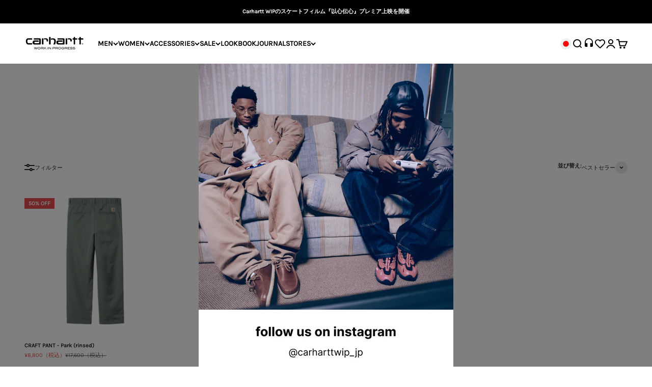

--- FILE ---
content_type: text/html; charset=utf-8
request_url: https://carhartt-wip.jp/collections/craft-pant-3
body_size: 38542
content:
<!doctype html>

<html class="no-js" lang="ja" dir="ltr">
  <head>
    <meta charset="utf-8">
    <meta name="viewport" content="width=device-width, initial-scale=1.0, height=device-height, minimum-scale=1.0, maximum-scale=1.0">
    <meta name="theme-color" content="#ffffff">

    <title>CRAFT PANT</title><link rel="canonical" href="https://carhartt-wip.jp/collections/craft-pant-3"><link rel="shortcut icon" href="//carhartt-wip.jp/cdn/shop/files/favicon.png?v=1717140885&width=96">
      <link rel="apple-touch-icon" href="//carhartt-wip.jp/cdn/shop/files/favicon.png?v=1717140885&width=180"><link rel="preconnect" href="https://cdn.shopify.com">
    <link rel="preconnect" href="https://fonts.shopifycdn.com" crossorigin>
    <link rel="dns-prefetch" href="https://productreviews.shopifycdn.com"><link rel="preload" href="//carhartt-wip.jp/cdn/fonts/karla/karla_n4.40497e07df527e6a50e58fb17ef1950c72f3e32c.woff2" as="font" type="font/woff2" crossorigin><meta property="og:type" content="website">
  <meta property="og:title" content="CRAFT PANT"><meta property="og:image" content="http://carhartt-wip.jp/cdn/shop/files/logo_wip_c00729e9-eda4-4add-a26e-90a3cacf5812.png?v=1623912724&width=2048">
  <meta property="og:image:secure_url" content="https://carhartt-wip.jp/cdn/shop/files/logo_wip_c00729e9-eda4-4add-a26e-90a3cacf5812.png?v=1623912724&width=2048">
  <meta property="og:image:width" content="1200">
  <meta property="og:image:height" content="628"><meta property="og:url" content="https://carhartt-wip.jp/collections/craft-pant-3">
<meta property="og:site_name" content="Carhartt WIP Japan"><meta name="twitter:card" content="summary"><meta name="twitter:title" content="CRAFT PANT">
  <meta name="twitter:description" content=""><meta name="twitter:image" content="https://carhartt-wip.jp/cdn/shop/files/logo_wip_c00729e9-eda4-4add-a26e-90a3cacf5812.png?crop=center&height=1200&v=1623912724&width=1200">
  <meta name="twitter:image:alt" content="">


  <script type="application/ld+json">
  {
    "@context": "https://schema.org",
    "@type": "BreadcrumbList",
  "itemListElement": [{
      "@type": "ListItem",
      "position": 1,
      "name": "ホーム",
      "item": "https://carhartt-wip.jp"
    },{
          "@type": "ListItem",
          "position": 2,
          "name": "CRAFT PANT",
          "item": "https://carhartt-wip.jp/collections/craft-pant-3"
        }]
  }
  </script>

<style>/* Typography (heading) */
  @font-face {
  font-family: Karla;
  font-weight: 400;
  font-style: normal;
  font-display: fallback;
  src: url("//carhartt-wip.jp/cdn/fonts/karla/karla_n4.40497e07df527e6a50e58fb17ef1950c72f3e32c.woff2") format("woff2"),
       url("//carhartt-wip.jp/cdn/fonts/karla/karla_n4.e9f6f9de321061073c6bfe03c28976ba8ce6ee18.woff") format("woff");
}

@font-face {
  font-family: Karla;
  font-weight: 400;
  font-style: italic;
  font-display: fallback;
  src: url("//carhartt-wip.jp/cdn/fonts/karla/karla_i4.2086039c16bcc3a78a72a2f7b471e3c4a7f873a6.woff2") format("woff2"),
       url("//carhartt-wip.jp/cdn/fonts/karla/karla_i4.7b9f59841a5960c16fa2a897a0716c8ebb183221.woff") format("woff");
}

/* Typography (body) */
  



:root {
    /**
     * ---------------------------------------------------------------------
     * SPACING VARIABLES
     *
     * We are using a spacing inspired from frameworks like Tailwind CSS.
     * ---------------------------------------------------------------------
     */
    --spacing-0-5: 0.125rem; /* 2px */
    --spacing-1: 0.25rem; /* 4px */
    --spacing-1-5: 0.375rem; /* 6px */
    --spacing-2: 0.5rem; /* 8px */
    --spacing-2-5: 0.625rem; /* 10px */
    --spacing-3: 0.75rem; /* 12px */
    --spacing-3-5: 0.875rem; /* 14px */
    --spacing-4: 1rem; /* 16px */
    --spacing-4-5: 1.125rem; /* 18px */
    --spacing-5: 1.25rem; /* 20px */
    --spacing-5-5: 1.375rem; /* 22px */
    --spacing-6: 1.5rem; /* 24px */
    --spacing-6-5: 1.625rem; /* 26px */
    --spacing-7: 1.75rem; /* 28px */
    --spacing-7-5: 1.875rem; /* 30px */
    --spacing-8: 2rem; /* 32px */
    --spacing-8-5: 2.125rem; /* 34px */
    --spacing-9: 2.25rem; /* 36px */
    --spacing-9-5: 2.375rem; /* 38px */
    --spacing-10: 2.5rem; /* 40px */
    --spacing-11: 2.75rem; /* 44px */
    --spacing-12: 3rem; /* 48px */
    --spacing-14: 3.5rem; /* 56px */
    --spacing-16: 4rem; /* 64px */
    --spacing-18: 4.5rem; /* 72px */
    --spacing-20: 5rem; /* 80px */
    --spacing-24: 6rem; /* 96px */
    --spacing-28: 7rem; /* 112px */
    --spacing-32: 8rem; /* 128px */
    --spacing-36: 9rem; /* 144px */
    --spacing-40: 10rem; /* 160px */
    --spacing-44: 11rem; /* 176px */
    --spacing-48: 12rem; /* 192px */
    --spacing-52: 13rem; /* 208px */
    --spacing-56: 14rem; /* 224px */
    --spacing-60: 15rem; /* 240px */
    --spacing-64: 16rem; /* 256px */
    --spacing-72: 18rem; /* 288px */
    --spacing-80: 20rem; /* 320px */
    --spacing-96: 24rem; /* 384px */

    /* Container */
    --container-max-width: 1600px;
    --container-narrow-max-width: 1350px;
    --container-gutter: var(--spacing-5);
    --section-outer-spacing-block: var(--spacing-8);
    --section-inner-max-spacing-block: var(--spacing-8);
    --section-inner-spacing-inline: var(--container-gutter);
    --section-stack-spacing-block: var(--spacing-8);

    /* Grid gutter */
    --grid-gutter: var(--spacing-5);

    /* Product list settings */
    --product-list-row-gap: var(--spacing-8);
    --product-list-column-gap: var(--grid-gutter);

    /* Form settings */
    --input-gap: var(--spacing-2);
    --input-height: 2.625rem;
    --input-padding-inline: var(--spacing-4);

    /* Other sizes */
    --sticky-area-height: calc(var(--sticky-announcement-bar-enabled, 0) * var(--announcement-bar-height, 0px) + var(--sticky-header-enabled, 0) * var(--header-height, 0px));

    /* RTL support */
    --transform-logical-flip: 1;
    --transform-origin-start: left;
    --transform-origin-end: right;

    /**
     * ---------------------------------------------------------------------
     * TYPOGRAPHY
     * ---------------------------------------------------------------------
     */

    /* Font properties */
    --heading-font-family: Karla, sans-serif;
    --heading-font-weight: 400;
    --heading-font-style: normal;
    --heading-text-transform: normal;
    --heading-letter-spacing: 0.0em;
    --text-font-family: "system_ui", -apple-system, 'Segoe UI', Roboto, 'Helvetica Neue', 'Noto Sans', 'Liberation Sans', Arial, sans-serif, 'Apple Color Emoji', 'Segoe UI Emoji', 'Segoe UI Symbol', 'Noto Color Emoji';
    --text-font-weight: 400;
    --text-font-style: normal;
    --text-letter-spacing: 0.0em;

    /* Font sizes */
    --text-h0: 2.5rem;
    --text-h1: 1.75rem;
    --text-h2: 1.5rem;
    --text-h3: 1.375rem;
    --text-h4: 1.125rem;
    --text-h5: 1.125rem;
    --text-h6: 1rem;
    --text-xs: 0.625rem;
    --text-sm: 0.6875rem;
    --text-base: 0.6875rem;
    --text-lg: 0.9375rem;

    /**
     * ---------------------------------------------------------------------
     * COLORS
     * ---------------------------------------------------------------------
     */

    /* Color settings */--accent: 54 54 54;
    --text-primary: 39 39 39;
    --background-primary: 255 255 255;
    --dialog-background: 255 255 255;
    --border-color: var(--text-color, var(--text-primary)) / 0.12;

    /* Button colors */
    --button-background-primary: 54 54 54;
    --button-text-primary: 255 255 255;
    --button-background-secondary: 54 54 54;
    --button-text-secondary: 255 255 255;

    /* Status colors */
    --success-background: 233 235 245;
    --success-text: 71 87 174;
    --warning-background: 252 240 227;
    --warning-text: 227 126 22;
    --error-background: 245 229 229;
    --error-text: 170 40 38;

    /* Product colors */
    --on-sale-text: 227 79 79;
    --on-sale-badge-background: 227 79 79;
    --on-sale-badge-text: 255 255 255;
    --sold-out-badge-background: 190 189 185;
    --sold-out-badge-text: 0 0 0;
    --primary-badge-background: 0 0 0;
    --primary-badge-text: 255 255 255;
    --star-color: 255 183 74;
    --product-card-background: 255 255 255;
    --product-card-text: 39 39 39;

    /* Header colors */
    --header-background: 255 255 255;
    --header-text: 0 0 0;
    --header-megamenu-background: 255 255 255;
    --header-megamenu-text: 39 39 39;

    /* Footer colors */
    --footer-background: 255 255 255;
    --footer-text: 39 39 39;

    /* Rounded variables (used for border radius) */
    --rounded-xs: 0.0rem;
    --rounded-sm: 0.0rem;
    --rounded: 0.0rem;
    --rounded-lg: 0.0rem;
    --rounded-full: 9999px;

    --rounded-button: 0.0rem;
    --rounded-input: 0.0rem;

    /* Box shadow */
    --shadow-sm: 0 2px 8px rgb(var(--text-primary) / 0.0);
    --shadow: 0 5px 15px rgb(var(--text-primary) / 0.0);
    --shadow-md: 0 5px 30px rgb(var(--text-primary) / 0.0);
    --shadow-block: 0px 0px 50px rgb(var(--text-primary) / 0.0);

    /**
     * ---------------------------------------------------------------------
     * OTHER
     * ---------------------------------------------------------------------
     */

    --cursor-close-svg-url: url(//carhartt-wip.jp/cdn/shop/t/110/assets/cursor-close.svg?v=147174565022153725511697535412);
    --cursor-zoom-in-svg-url: url(//carhartt-wip.jp/cdn/shop/t/110/assets/cursor-zoom-in.svg?v=154953035094101115921697535411);
    --cursor-zoom-out-svg-url: url(//carhartt-wip.jp/cdn/shop/t/110/assets/cursor-zoom-out.svg?v=16155520337305705181697535412);
    --checkmark-svg-url: url(//carhartt-wip.jp/cdn/shop/t/110/assets/checkmark.svg?v=77552481021870063511697535412);
  }

  [dir="rtl"]:root {
    /* RTL support */
    --transform-logical-flip: -1;
    --transform-origin-start: right;
    --transform-origin-end: left;
  }

  @media screen and (min-width: 700px) {
    :root {
      /* Typography (font size) */
      --text-h0: 3.25rem;
      --text-h1: 2.25rem;
      --text-h2: 1.75rem;
      --text-h3: 1.625rem;
      --text-h4: 1.25rem;
      --text-h5: 1.25rem;
      --text-h6: 1.125rem;

      --text-xs: 0.6875rem;
      --text-sm: 0.75rem;
      --text-base: 0.6875rem;
      --text-lg: 0.9375rem;

      /* Spacing */
      --container-gutter: 2rem;
      --section-outer-spacing-block: var(--spacing-12);
      --section-inner-max-spacing-block: var(--spacing-10);
      --section-inner-spacing-inline: var(--spacing-10);
      --section-stack-spacing-block: var(--spacing-10);

      /* Grid gutter */
      --grid-gutter: var(--spacing-6);

      /* Product list settings */
      --product-list-row-gap: var(--spacing-12);

      /* Form settings */
      --input-gap: 1rem;
      --input-height: 3.125rem;
      --input-padding-inline: var(--spacing-5);
    }
  }

  @media screen and (min-width: 1000px) {
    :root {
      /* Spacing settings */
      --container-gutter: var(--spacing-12);
      --section-outer-spacing-block: var(--spacing-14);
      --section-inner-max-spacing-block: var(--spacing-12);
      --section-inner-spacing-inline: var(--spacing-12);
      --section-stack-spacing-block: var(--spacing-10);
    }
  }

  @media screen and (min-width: 1150px) {
    :root {
      /* Spacing settings */
      --container-gutter: var(--spacing-12);
      --section-outer-spacing-block: var(--spacing-14);
      --section-inner-max-spacing-block: var(--spacing-12);
      --section-inner-spacing-inline: var(--spacing-12);
      --section-stack-spacing-block: var(--spacing-12);
    }
  }

  @media screen and (min-width: 1400px) {
    :root {
      /* Typography (font size) */
      --text-h0: 4rem;
      --text-h1: 3rem;
      --text-h2: 2.5rem;
      --text-h3: 1.75rem;
      --text-h4: 1.5rem;
      --text-h5: 1.25rem;
      --text-h6: 1.25rem;

      --section-outer-spacing-block: var(--spacing-16);
      --section-inner-max-spacing-block: var(--spacing-14);
      --section-inner-spacing-inline: var(--spacing-14);
    }
  }

  @media screen and (min-width: 1600px) {
    :root {
      --section-outer-spacing-block: var(--spacing-16);
      --section-inner-max-spacing-block: var(--spacing-16);
      --section-inner-spacing-inline: var(--spacing-16);
    }
  }

  /**
   * ---------------------------------------------------------------------
   * LIQUID DEPENDANT CSS
   *
   * Our main CSS is Liquid free, but some very specific features depend on
   * theme settings, so we have them here
   * ---------------------------------------------------------------------
   */</style><script>
  document.documentElement.classList.replace('no-js', 'js');

  // This allows to expose several variables to the global scope, to be used in scripts
  window.themeVariables = {
    settings: {
      showPageTransition: false,
      headingApparition: "split_rotation",
      pageType: "collection",
      moneyFormat: "¥{{amount_no_decimals}}",
      moneyWithCurrencyFormat: "¥{{amount_no_decimals}} JPY",
      currencyCodeEnabled: false,
      cartType: "page",
      showDiscount: true,
      discountMode: "percentage"
    },

    strings: {
      accessibilityClose: "閉じる",
      accessibilityNext: "次へ",
      accessibilityPrevious: "前へ",
      addToCartButton: "カートに追加",
      soldOutButton: "SOLD OUT",
      preOrderButton: "先行予約",
      unavailableButton: "選択不可能",
      closeGallery: "閉じる",
      zoomGallery: "ズーム",
      errorGallery: "画像を表示できません",
      soldOutBadge: "SOLD OUT",
      discountBadge: "@@ OFF",
      sku: "SKU:",
      searchNoResults: "結果は見つかりませんでした",
      addOrderNote: "注文メモの追加",
      editOrderNote: "注文メモを編集する",
      shippingEstimatorNoResults: "申し訳ありませんが、お客様のご住所への発送は現在行っておりません",
      shippingEstimatorOneResult: "お客様のご住所には1つの配送料金が適用されます",
      shippingEstimatorMultipleResults: "お客様のご住所に合わせて、複数の配送料金が選択できます",
      shippingEstimatorError: "配送料金の取得中に1つ以上のエラーが発生しました:"
    },

    breakpoints: {
      'sm': 'screen and (min-width: 700px)',
      'md': 'screen and (min-width: 1000px)',
      'lg': 'screen and (min-width: 1150px)',
      'xl': 'screen and (min-width: 1400px)',

      'sm-max': 'screen and (max-width: 699px)',
      'md-max': 'screen and (max-width: 999px)',
      'lg-max': 'screen and (max-width: 1149px)',
      'xl-max': 'screen and (max-width: 1399px)'
    }
  };// For detecting native share
  document.documentElement.classList.add(`native-share--${navigator.share ? 'enabled' : 'disabled'}`);</script><script type="module" src="//carhartt-wip.jp/cdn/shop/t/110/assets/vendor.min.js?v=20880576495916334881697535407"></script>
    <script type="module" src="//carhartt-wip.jp/cdn/shop/t/110/assets/theme.js?v=12239587568028867521723174881"></script>
    <script type="module" src="//carhartt-wip.jp/cdn/shop/t/110/assets/sections.js?v=55964465217065789461723184737"></script>

    <script>window.performance && window.performance.mark && window.performance.mark('shopify.content_for_header.start');</script><meta name="google-site-verification" content="1jooLdnO-xq_KOaO-XGzjzToWxfnORAgdk-ZG63eSx4">
<meta id="shopify-digital-wallet" name="shopify-digital-wallet" content="/27325431886/digital_wallets/dialog">
<meta name="shopify-checkout-api-token" content="0ecf8c5a5fedccf8fe418a7347ddd0fa">
<link rel="alternate" type="application/atom+xml" title="Feed" href="/collections/craft-pant-3.atom" />
<link rel="alternate" type="application/json+oembed" href="https://carhartt-wip.jp/collections/craft-pant-3.oembed">
<script async="async" src="/checkouts/internal/preloads.js?locale=ja-JP"></script>
<link rel="preconnect" href="https://shop.app" crossorigin="anonymous">
<script async="async" src="https://shop.app/checkouts/internal/preloads.js?locale=ja-JP&shop_id=27325431886" crossorigin="anonymous"></script>
<script id="apple-pay-shop-capabilities" type="application/json">{"shopId":27325431886,"countryCode":"JP","currencyCode":"JPY","merchantCapabilities":["supports3DS"],"merchantId":"gid:\/\/shopify\/Shop\/27325431886","merchantName":"Carhartt WIP Japan","requiredBillingContactFields":["postalAddress","email","phone"],"requiredShippingContactFields":["postalAddress","email","phone"],"shippingType":"shipping","supportedNetworks":["visa","masterCard","amex","jcb","discover"],"total":{"type":"pending","label":"Carhartt WIP Japan","amount":"1.00"},"shopifyPaymentsEnabled":true,"supportsSubscriptions":true}</script>
<script id="shopify-features" type="application/json">{"accessToken":"0ecf8c5a5fedccf8fe418a7347ddd0fa","betas":["rich-media-storefront-analytics"],"domain":"carhartt-wip.jp","predictiveSearch":false,"shopId":27325431886,"locale":"ja"}</script>
<script>var Shopify = Shopify || {};
Shopify.shop = "carhartt-wip-japan.myshopify.com";
Shopify.locale = "ja";
Shopify.currency = {"active":"JPY","rate":"1.0"};
Shopify.country = "JP";
Shopify.theme = {"name":"リニューアルテーマ","id":129700692166,"schema_name":"Impact","schema_version":"4.4.0","theme_store_id":null,"role":"main"};
Shopify.theme.handle = "null";
Shopify.theme.style = {"id":null,"handle":null};
Shopify.cdnHost = "carhartt-wip.jp/cdn";
Shopify.routes = Shopify.routes || {};
Shopify.routes.root = "/";</script>
<script type="module">!function(o){(o.Shopify=o.Shopify||{}).modules=!0}(window);</script>
<script>!function(o){function n(){var o=[];function n(){o.push(Array.prototype.slice.apply(arguments))}return n.q=o,n}var t=o.Shopify=o.Shopify||{};t.loadFeatures=n(),t.autoloadFeatures=n()}(window);</script>
<script>
  window.ShopifyPay = window.ShopifyPay || {};
  window.ShopifyPay.apiHost = "shop.app\/pay";
  window.ShopifyPay.redirectState = null;
</script>
<script id="shop-js-analytics" type="application/json">{"pageType":"collection"}</script>
<script defer="defer" async type="module" src="//carhartt-wip.jp/cdn/shopifycloud/shop-js/modules/v2/client.init-shop-cart-sync_CZKilf07.ja.esm.js"></script>
<script defer="defer" async type="module" src="//carhartt-wip.jp/cdn/shopifycloud/shop-js/modules/v2/chunk.common_rlhnONO2.esm.js"></script>
<script type="module">
  await import("//carhartt-wip.jp/cdn/shopifycloud/shop-js/modules/v2/client.init-shop-cart-sync_CZKilf07.ja.esm.js");
await import("//carhartt-wip.jp/cdn/shopifycloud/shop-js/modules/v2/chunk.common_rlhnONO2.esm.js");

  window.Shopify.SignInWithShop?.initShopCartSync?.({"fedCMEnabled":true,"windoidEnabled":true});

</script>
<script>
  window.Shopify = window.Shopify || {};
  if (!window.Shopify.featureAssets) window.Shopify.featureAssets = {};
  window.Shopify.featureAssets['shop-js'] = {"shop-cart-sync":["modules/v2/client.shop-cart-sync_BwCHLH8C.ja.esm.js","modules/v2/chunk.common_rlhnONO2.esm.js"],"init-fed-cm":["modules/v2/client.init-fed-cm_CQXj6EwP.ja.esm.js","modules/v2/chunk.common_rlhnONO2.esm.js"],"shop-button":["modules/v2/client.shop-button_B7JE2zCc.ja.esm.js","modules/v2/chunk.common_rlhnONO2.esm.js"],"init-windoid":["modules/v2/client.init-windoid_DQ9csUH7.ja.esm.js","modules/v2/chunk.common_rlhnONO2.esm.js"],"shop-cash-offers":["modules/v2/client.shop-cash-offers_DxEVlT9h.ja.esm.js","modules/v2/chunk.common_rlhnONO2.esm.js","modules/v2/chunk.modal_BI56FOb0.esm.js"],"shop-toast-manager":["modules/v2/client.shop-toast-manager_BE8_-kNb.ja.esm.js","modules/v2/chunk.common_rlhnONO2.esm.js"],"init-shop-email-lookup-coordinator":["modules/v2/client.init-shop-email-lookup-coordinator_BgbPPTAQ.ja.esm.js","modules/v2/chunk.common_rlhnONO2.esm.js"],"pay-button":["modules/v2/client.pay-button_hoKCMeMC.ja.esm.js","modules/v2/chunk.common_rlhnONO2.esm.js"],"avatar":["modules/v2/client.avatar_BTnouDA3.ja.esm.js"],"init-shop-cart-sync":["modules/v2/client.init-shop-cart-sync_CZKilf07.ja.esm.js","modules/v2/chunk.common_rlhnONO2.esm.js"],"shop-login-button":["modules/v2/client.shop-login-button_BXDQHqjj.ja.esm.js","modules/v2/chunk.common_rlhnONO2.esm.js","modules/v2/chunk.modal_BI56FOb0.esm.js"],"init-customer-accounts-sign-up":["modules/v2/client.init-customer-accounts-sign-up_C3NeUvFd.ja.esm.js","modules/v2/client.shop-login-button_BXDQHqjj.ja.esm.js","modules/v2/chunk.common_rlhnONO2.esm.js","modules/v2/chunk.modal_BI56FOb0.esm.js"],"init-shop-for-new-customer-accounts":["modules/v2/client.init-shop-for-new-customer-accounts_D-v2xi0b.ja.esm.js","modules/v2/client.shop-login-button_BXDQHqjj.ja.esm.js","modules/v2/chunk.common_rlhnONO2.esm.js","modules/v2/chunk.modal_BI56FOb0.esm.js"],"init-customer-accounts":["modules/v2/client.init-customer-accounts_Cciaq_Mb.ja.esm.js","modules/v2/client.shop-login-button_BXDQHqjj.ja.esm.js","modules/v2/chunk.common_rlhnONO2.esm.js","modules/v2/chunk.modal_BI56FOb0.esm.js"],"shop-follow-button":["modules/v2/client.shop-follow-button_CM9l58Wl.ja.esm.js","modules/v2/chunk.common_rlhnONO2.esm.js","modules/v2/chunk.modal_BI56FOb0.esm.js"],"lead-capture":["modules/v2/client.lead-capture_oVhdpGxe.ja.esm.js","modules/v2/chunk.common_rlhnONO2.esm.js","modules/v2/chunk.modal_BI56FOb0.esm.js"],"checkout-modal":["modules/v2/client.checkout-modal_BbgmKIDX.ja.esm.js","modules/v2/chunk.common_rlhnONO2.esm.js","modules/v2/chunk.modal_BI56FOb0.esm.js"],"shop-login":["modules/v2/client.shop-login_BRorRhgW.ja.esm.js","modules/v2/chunk.common_rlhnONO2.esm.js","modules/v2/chunk.modal_BI56FOb0.esm.js"],"payment-terms":["modules/v2/client.payment-terms_Ba4TR13R.ja.esm.js","modules/v2/chunk.common_rlhnONO2.esm.js","modules/v2/chunk.modal_BI56FOb0.esm.js"]};
</script>
<script>(function() {
  var isLoaded = false;
  function asyncLoad() {
    if (isLoaded) return;
    isLoaded = true;
    var urls = ["https:\/\/delivery-date-and-time-picker.amp.tokyo\/script_tags\/cart_attributes.js?shop=carhartt-wip-japan.myshopify.com","https:\/\/wishlisthero-assets.revampco.com\/store-front\/bundle2.js?shop=carhartt-wip-japan.myshopify.com"];
    for (var i = 0; i < urls.length; i++) {
      var s = document.createElement('script');
      s.type = 'text/javascript';
      s.async = true;
      s.src = urls[i];
      var x = document.getElementsByTagName('script')[0];
      x.parentNode.insertBefore(s, x);
    }
  };
  if(window.attachEvent) {
    window.attachEvent('onload', asyncLoad);
  } else {
    window.addEventListener('load', asyncLoad, false);
  }
})();</script>
<script id="__st">var __st={"a":27325431886,"offset":32400,"reqid":"c3214a6a-5073-4f92-8c5d-8c88d666ce5b-1768951379","pageurl":"carhartt-wip.jp\/collections\/craft-pant-3","u":"4fbd8a1beec2","p":"collection","rtyp":"collection","rid":298761027782};</script>
<script>window.ShopifyPaypalV4VisibilityTracking = true;</script>
<script id="captcha-bootstrap">!function(){'use strict';const t='contact',e='account',n='new_comment',o=[[t,t],['blogs',n],['comments',n],[t,'customer']],c=[[e,'customer_login'],[e,'guest_login'],[e,'recover_customer_password'],[e,'create_customer']],r=t=>t.map((([t,e])=>`form[action*='/${t}']:not([data-nocaptcha='true']) input[name='form_type'][value='${e}']`)).join(','),a=t=>()=>t?[...document.querySelectorAll(t)].map((t=>t.form)):[];function s(){const t=[...o],e=r(t);return a(e)}const i='password',u='form_key',d=['recaptcha-v3-token','g-recaptcha-response','h-captcha-response',i],f=()=>{try{return window.sessionStorage}catch{return}},m='__shopify_v',_=t=>t.elements[u];function p(t,e,n=!1){try{const o=window.sessionStorage,c=JSON.parse(o.getItem(e)),{data:r}=function(t){const{data:e,action:n}=t;return t[m]||n?{data:e,action:n}:{data:t,action:n}}(c);for(const[e,n]of Object.entries(r))t.elements[e]&&(t.elements[e].value=n);n&&o.removeItem(e)}catch(o){console.error('form repopulation failed',{error:o})}}const l='form_type',E='cptcha';function T(t){t.dataset[E]=!0}const w=window,h=w.document,L='Shopify',v='ce_forms',y='captcha';let A=!1;((t,e)=>{const n=(g='f06e6c50-85a8-45c8-87d0-21a2b65856fe',I='https://cdn.shopify.com/shopifycloud/storefront-forms-hcaptcha/ce_storefront_forms_captcha_hcaptcha.v1.5.2.iife.js',D={infoText:'hCaptchaによる保護',privacyText:'プライバシー',termsText:'利用規約'},(t,e,n)=>{const o=w[L][v],c=o.bindForm;if(c)return c(t,g,e,D).then(n);var r;o.q.push([[t,g,e,D],n]),r=I,A||(h.body.append(Object.assign(h.createElement('script'),{id:'captcha-provider',async:!0,src:r})),A=!0)});var g,I,D;w[L]=w[L]||{},w[L][v]=w[L][v]||{},w[L][v].q=[],w[L][y]=w[L][y]||{},w[L][y].protect=function(t,e){n(t,void 0,e),T(t)},Object.freeze(w[L][y]),function(t,e,n,w,h,L){const[v,y,A,g]=function(t,e,n){const i=e?o:[],u=t?c:[],d=[...i,...u],f=r(d),m=r(i),_=r(d.filter((([t,e])=>n.includes(e))));return[a(f),a(m),a(_),s()]}(w,h,L),I=t=>{const e=t.target;return e instanceof HTMLFormElement?e:e&&e.form},D=t=>v().includes(t);t.addEventListener('submit',(t=>{const e=I(t);if(!e)return;const n=D(e)&&!e.dataset.hcaptchaBound&&!e.dataset.recaptchaBound,o=_(e),c=g().includes(e)&&(!o||!o.value);(n||c)&&t.preventDefault(),c&&!n&&(function(t){try{if(!f())return;!function(t){const e=f();if(!e)return;const n=_(t);if(!n)return;const o=n.value;o&&e.removeItem(o)}(t);const e=Array.from(Array(32),(()=>Math.random().toString(36)[2])).join('');!function(t,e){_(t)||t.append(Object.assign(document.createElement('input'),{type:'hidden',name:u})),t.elements[u].value=e}(t,e),function(t,e){const n=f();if(!n)return;const o=[...t.querySelectorAll(`input[type='${i}']`)].map((({name:t})=>t)),c=[...d,...o],r={};for(const[a,s]of new FormData(t).entries())c.includes(a)||(r[a]=s);n.setItem(e,JSON.stringify({[m]:1,action:t.action,data:r}))}(t,e)}catch(e){console.error('failed to persist form',e)}}(e),e.submit())}));const S=(t,e)=>{t&&!t.dataset[E]&&(n(t,e.some((e=>e===t))),T(t))};for(const o of['focusin','change'])t.addEventListener(o,(t=>{const e=I(t);D(e)&&S(e,y())}));const B=e.get('form_key'),M=e.get(l),P=B&&M;t.addEventListener('DOMContentLoaded',(()=>{const t=y();if(P)for(const e of t)e.elements[l].value===M&&p(e,B);[...new Set([...A(),...v().filter((t=>'true'===t.dataset.shopifyCaptcha))])].forEach((e=>S(e,t)))}))}(h,new URLSearchParams(w.location.search),n,t,e,['guest_login'])})(!1,!0)}();</script>
<script integrity="sha256-4kQ18oKyAcykRKYeNunJcIwy7WH5gtpwJnB7kiuLZ1E=" data-source-attribution="shopify.loadfeatures" defer="defer" src="//carhartt-wip.jp/cdn/shopifycloud/storefront/assets/storefront/load_feature-a0a9edcb.js" crossorigin="anonymous"></script>
<script crossorigin="anonymous" defer="defer" src="//carhartt-wip.jp/cdn/shopifycloud/storefront/assets/shopify_pay/storefront-65b4c6d7.js?v=20250812"></script>
<script data-source-attribution="shopify.dynamic_checkout.dynamic.init">var Shopify=Shopify||{};Shopify.PaymentButton=Shopify.PaymentButton||{isStorefrontPortableWallets:!0,init:function(){window.Shopify.PaymentButton.init=function(){};var t=document.createElement("script");t.src="https://carhartt-wip.jp/cdn/shopifycloud/portable-wallets/latest/portable-wallets.ja.js",t.type="module",document.head.appendChild(t)}};
</script>
<script data-source-attribution="shopify.dynamic_checkout.buyer_consent">
  function portableWalletsHideBuyerConsent(e){var t=document.getElementById("shopify-buyer-consent"),n=document.getElementById("shopify-subscription-policy-button");t&&n&&(t.classList.add("hidden"),t.setAttribute("aria-hidden","true"),n.removeEventListener("click",e))}function portableWalletsShowBuyerConsent(e){var t=document.getElementById("shopify-buyer-consent"),n=document.getElementById("shopify-subscription-policy-button");t&&n&&(t.classList.remove("hidden"),t.removeAttribute("aria-hidden"),n.addEventListener("click",e))}window.Shopify?.PaymentButton&&(window.Shopify.PaymentButton.hideBuyerConsent=portableWalletsHideBuyerConsent,window.Shopify.PaymentButton.showBuyerConsent=portableWalletsShowBuyerConsent);
</script>
<script data-source-attribution="shopify.dynamic_checkout.cart.bootstrap">document.addEventListener("DOMContentLoaded",(function(){function t(){return document.querySelector("shopify-accelerated-checkout-cart, shopify-accelerated-checkout")}if(t())Shopify.PaymentButton.init();else{new MutationObserver((function(e,n){t()&&(Shopify.PaymentButton.init(),n.disconnect())})).observe(document.body,{childList:!0,subtree:!0})}}));
</script>
<link id="shopify-accelerated-checkout-styles" rel="stylesheet" media="screen" href="https://carhartt-wip.jp/cdn/shopifycloud/portable-wallets/latest/accelerated-checkout-backwards-compat.css" crossorigin="anonymous">
<style id="shopify-accelerated-checkout-cart">
        #shopify-buyer-consent {
  margin-top: 1em;
  display: inline-block;
  width: 100%;
}

#shopify-buyer-consent.hidden {
  display: none;
}

#shopify-subscription-policy-button {
  background: none;
  border: none;
  padding: 0;
  text-decoration: underline;
  font-size: inherit;
  cursor: pointer;
}

#shopify-subscription-policy-button::before {
  box-shadow: none;
}

      </style>

<script>window.performance && window.performance.mark && window.performance.mark('shopify.content_for_header.end');</script>
<link href="//carhartt-wip.jp/cdn/shop/t/110/assets/theme.css?v=23778402437751109621752115493" rel="stylesheet" type="text/css" media="all" /><!-- BEGIN app block: shopify://apps/omni-hub/blocks/qrcode/46ab3480-8698-432c-a107-3e5b38c89c96 --><script defer src="https://cdn.shopify.com/extensions/019bda65-8d52-7b49-856a-04f55f5d3cdb/omni-hub-d4637b5-260120075245/assets/qrcode.js"></script>

<div
  id="omni-hub-qrcode"
  data-customer-id=""
  data-shop-domain="carhartt-wip-japan.myshopify.com">
</div>


<!-- END app block --><!-- BEGIN app block: shopify://apps/wishlist-hero/blocks/app-embed/a9a5079b-59e8-47cb-b659-ecf1c60b9b72 -->


<script type="text/javascript">
  
    window.wishlisthero_buttonProdPageClasses = [];
  
  
    window.wishlisthero_cartDotClasses = [];
  
</script>
<!-- BEGIN app snippet: extraStyles -->

<style>
  .wishlisthero-floating {
    position: absolute;
    top: 5px;
    z-index: 21;
    border-radius: 100%;
    width: fit-content;
    right: 5px;
    left: auto;
    &.wlh-left-btn {
      left: 5px !important;
      right: auto !important;
    }
    &.wlh-right-btn {
      right: 5px !important;
      left: auto !important;
    }
    
  }
  @media(min-width:1300px) {
    .product-item__link.product-item__image--margins .wishlisthero-floating, {
      
        left: 50% !important;
        margin-left: -295px;
      
    }
  }
  .MuiTypography-h1,.MuiTypography-h2,.MuiTypography-h3,.MuiTypography-h4,.MuiTypography-h5,.MuiTypography-h6,.MuiButton-root,.MuiCardHeader-title a {
    font-family: ,  !important;
  }
</style>






<!-- END app snippet -->
<!-- BEGIN app snippet: renderAssets -->

  <link rel="preload" href="https://cdn.shopify.com/extensions/019badc7-12fe-783e-9dfe-907190f91114/wishlist-hero-81/assets/default.css" as="style" onload="this.onload=null;this.rel='stylesheet'">
  <noscript><link href="//cdn.shopify.com/extensions/019badc7-12fe-783e-9dfe-907190f91114/wishlist-hero-81/assets/default.css" rel="stylesheet" type="text/css" media="all" /></noscript>
  <script defer src="https://cdn.shopify.com/extensions/019badc7-12fe-783e-9dfe-907190f91114/wishlist-hero-81/assets/default.js"></script>
<!-- END app snippet -->


<script type="text/javascript">
  try{
  
    var scr_bdl_path = "https://cdn.shopify.com/extensions/019badc7-12fe-783e-9dfe-907190f91114/wishlist-hero-81/assets/bundle2.js";
    window._wh_asset_path = scr_bdl_path.substring(0,scr_bdl_path.lastIndexOf("/")) + "/";
  

  }catch(e){ console.log(e)}
  try{

  
    window.WishListHero_setting = {"ButtonColor":"rgba(51,53,55,.9)","IconColor":"rgba(255, 255, 255, 1)","IconType":"Heart","ButtonTextBeforeAdding":"お気に入りに追加する","ButtonTextAfterAdding":"お気に入りに追加しました","AnimationAfterAddition":"None","ButtonTextAddToCart":"カートに入れる","ButtonTextOutOfStock":"SOLD OUT","ButtonTextAddAllToCart":"すべてカートに入れる","ButtonTextRemoveAllToCart":"すべて削除","AddedProductNotificationText":"お気に入りに追加されました","AddedProductToCartNotificationText":"カートに入りました","ViewCartLinkText":"カートを見る","SharePopup_TitleText":"お気に入りリストを共有する","SharePopup_shareBtnText":"シェア","SharePopup_shareHederText":"SNSでの共有","SharePopup_shareCopyText":"または、コピーしたリンクを共有する","SharePopup_shareCancelBtnText":"キャンセル","SharePopup_shareCopyBtnText":"コピー","SendEMailPopup_BtnText":"メールを送る","SendEMailPopup_FromText":"From Name","SendEMailPopup_ToText":"To email","SendEMailPopup_BodyText":"内容","SendEMailPopup_SendBtnText":"送信","SendEMailPopup_TitleText":"お気に入りリストをメールで送る","AddProductMessageText":"すべての商品をカートに入れてよろしいですか？","RemoveProductMessageText":"このアイテムをお気に入りリストから削除してもよろしいですか？","RemoveAllProductMessageText":"お気に入りリストからすべてのアイテムを削除してよろしいですか？","RemovedProductNotificationText":"お気に入りリストから商品が削除されました。","AddAllOutOfStockProductNotificationText":"カートに商品を追加する際に問題が発生したようです。後ほどもう一度お試しください。","RemovePopupOkText":"はい","RemovePopup_HeaderText":"本当にいいですか？","ViewWishlistText":"お気に入りを見る","EmptyWishlistText":"お気に入りアイテムはありません","BuyNowButtonText":"購入する","BuyNowButtonColor":"rgb(0, 0, 0)","BuyNowTextButtonColor":"rgb(255, 255, 255)","Wishlist_Title":"お気に入りアイテム","WishlistHeaderTitleAlignment":"Left","WishlistProductImageSize":"Large","PriceColor":"rgba(0, 0, 0, 1)","HeaderFontSize":"12","PriceFontSize":"12","ProductNameFontSize":"12","LaunchPointType":"menu_item","DisplayWishlistAs":"popup_window","DisplayButtonAs":"text_with_icon","PopupSize":"md","HideAddToCartButton":false,"NoRedirectAfterAddToCart":false,"DisableGuestCustomer":false,"LoginPopupContent":"ログインして保存　","LoginPopupLoginBtnText":"ログイン","LoginPopupContentFontSize":"12","NotificationPopupPosition":"center","WishlistButtonTextColor":"rgba(0, 0, 0, 1)","EnableRemoveFromWishlistAfterAddButtonText":"お気に入りから削除する","_id":"61388460563a1f2ef6242946","EnableCollection":false,"EnableShare":false,"RemovePowerBy":true,"EnableFBPixel":false,"DisapleApp":false,"FloatPointPossition":"bottom_right","HeartStateToggle":true,"HeaderMenuItemsIndicator":true,"EnableRemoveFromWishlistAfterAdd":true,"DisablePopupNotification":true,"IconTypeNum":"1","SendEMailPopup_SendNotificationText":"email sent successfully","SharePopup_shareCopiedText":"Copied","ThrdParty_Trans_active":false,"Shop":"carhartt-wip-japan.myshopify.com","shop":"carhartt-wip-japan.myshopify.com","Status":"Active","Plan":"GOLD"};
    if(typeof(window.WishListHero_setting_theme_override) != "undefined"){
                                                                                window.WishListHero_setting = {
                                                                                    ...window.WishListHero_setting,
                                                                                    ...window.WishListHero_setting_theme_override
                                                                                };
                                                                            }
                                                                            // Done

  

  }catch(e){ console.error('Error loading config',e); }
</script>


  <script src="https://cdn.shopify.com/extensions/019badc7-12fe-783e-9dfe-907190f91114/wishlist-hero-81/assets/bundle2.js" defer></script>



<script type="text/javascript">
  if (!window.__wishlistHeroArriveScriptLoaded) {
    window.__wishlistHeroArriveScriptLoaded = true;
    function wh_loadScript(scriptUrl) {
      const script = document.createElement('script'); script.src = scriptUrl;
      document.body.appendChild(script);
      return new Promise((res, rej) => { script.onload = function () { res(); }; script.onerror = function () { rej(); } });
    }
  }
  document.addEventListener("DOMContentLoaded", () => {
      wh_loadScript('https://cdn.shopify.com/extensions/019badc7-12fe-783e-9dfe-907190f91114/wishlist-hero-81/assets/arrive.min.js').then(function () {
          document.arrive('.wishlist-hero-custom-button', function (wishlistButton) {
              var ev = new
                  CustomEvent('wishlist-hero-add-to-custom-element', { detail: wishlistButton }); document.dispatchEvent(ev);
          });
      });
  });
</script>


<!-- BEGIN app snippet: TransArray -->
<script>
  window.WLH_reload_translations = function() {
    let _wlh_res = {};
    if (window.WishListHero_setting && window.WishListHero_setting['ThrdParty_Trans_active']) {

      
        

        window.WishListHero_setting["ButtonTextBeforeAdding"] = "";
        _wlh_res["ButtonTextBeforeAdding"] = "";
        

        window.WishListHero_setting["ButtonTextAfterAdding"] = "";
        _wlh_res["ButtonTextAfterAdding"] = "";
        

        window.WishListHero_setting["ButtonTextAddToCart"] = "";
        _wlh_res["ButtonTextAddToCart"] = "";
        

        window.WishListHero_setting["ButtonTextOutOfStock"] = "";
        _wlh_res["ButtonTextOutOfStock"] = "";
        

        window.WishListHero_setting["ButtonTextAddAllToCart"] = "";
        _wlh_res["ButtonTextAddAllToCart"] = "";
        

        window.WishListHero_setting["ButtonTextRemoveAllToCart"] = "";
        _wlh_res["ButtonTextRemoveAllToCart"] = "";
        

        window.WishListHero_setting["AddedProductNotificationText"] = "";
        _wlh_res["AddedProductNotificationText"] = "";
        

        window.WishListHero_setting["AddedProductToCartNotificationText"] = "";
        _wlh_res["AddedProductToCartNotificationText"] = "";
        

        window.WishListHero_setting["ViewCartLinkText"] = "";
        _wlh_res["ViewCartLinkText"] = "";
        

        window.WishListHero_setting["SharePopup_TitleText"] = "";
        _wlh_res["SharePopup_TitleText"] = "";
        

        window.WishListHero_setting["SharePopup_shareBtnText"] = "";
        _wlh_res["SharePopup_shareBtnText"] = "";
        

        window.WishListHero_setting["SharePopup_shareHederText"] = "";
        _wlh_res["SharePopup_shareHederText"] = "";
        

        window.WishListHero_setting["SharePopup_shareCopyText"] = "";
        _wlh_res["SharePopup_shareCopyText"] = "";
        

        window.WishListHero_setting["SharePopup_shareCancelBtnText"] = "";
        _wlh_res["SharePopup_shareCancelBtnText"] = "";
        

        window.WishListHero_setting["SharePopup_shareCopyBtnText"] = "";
        _wlh_res["SharePopup_shareCopyBtnText"] = "";
        

        window.WishListHero_setting["SendEMailPopup_BtnText"] = "";
        _wlh_res["SendEMailPopup_BtnText"] = "";
        

        window.WishListHero_setting["SendEMailPopup_FromText"] = "";
        _wlh_res["SendEMailPopup_FromText"] = "";
        

        window.WishListHero_setting["SendEMailPopup_ToText"] = "";
        _wlh_res["SendEMailPopup_ToText"] = "";
        

        window.WishListHero_setting["SendEMailPopup_BodyText"] = "";
        _wlh_res["SendEMailPopup_BodyText"] = "";
        

        window.WishListHero_setting["SendEMailPopup_SendBtnText"] = "";
        _wlh_res["SendEMailPopup_SendBtnText"] = "";
        

        window.WishListHero_setting["SendEMailPopup_SendNotificationText"] = "";
        _wlh_res["SendEMailPopup_SendNotificationText"] = "";
        

        window.WishListHero_setting["SendEMailPopup_TitleText"] = "";
        _wlh_res["SendEMailPopup_TitleText"] = "";
        

        window.WishListHero_setting["AddProductMessageText"] = "";
        _wlh_res["AddProductMessageText"] = "";
        

        window.WishListHero_setting["RemoveProductMessageText"] = "";
        _wlh_res["RemoveProductMessageText"] = "";
        

        window.WishListHero_setting["RemoveAllProductMessageText"] = "";
        _wlh_res["RemoveAllProductMessageText"] = "";
        

        window.WishListHero_setting["RemovedProductNotificationText"] = "";
        _wlh_res["RemovedProductNotificationText"] = "";
        

        window.WishListHero_setting["AddAllOutOfStockProductNotificationText"] = "";
        _wlh_res["AddAllOutOfStockProductNotificationText"] = "";
        

        window.WishListHero_setting["RemovePopupOkText"] = "";
        _wlh_res["RemovePopupOkText"] = "";
        

        window.WishListHero_setting["RemovePopup_HeaderText"] = "";
        _wlh_res["RemovePopup_HeaderText"] = "";
        

        window.WishListHero_setting["ViewWishlistText"] = "";
        _wlh_res["ViewWishlistText"] = "";
        

        window.WishListHero_setting["EmptyWishlistText"] = "";
        _wlh_res["EmptyWishlistText"] = "";
        

        window.WishListHero_setting["BuyNowButtonText"] = "";
        _wlh_res["BuyNowButtonText"] = "";
        

        window.WishListHero_setting["Wishlist_Title"] = "";
        _wlh_res["Wishlist_Title"] = "";
        

        window.WishListHero_setting["LoginPopupContent"] = "";
        _wlh_res["LoginPopupContent"] = "";
        

        window.WishListHero_setting["LoginPopupLoginBtnText"] = "";
        _wlh_res["LoginPopupLoginBtnText"] = "";
        

        window.WishListHero_setting["EnableRemoveFromWishlistAfterAddButtonText"] = "";
        _wlh_res["EnableRemoveFromWishlistAfterAddButtonText"] = "";
        

        window.WishListHero_setting["LowStockEmailSubject"] = "";
        _wlh_res["LowStockEmailSubject"] = "";
        

        window.WishListHero_setting["OnSaleEmailSubject"] = "";
        _wlh_res["OnSaleEmailSubject"] = "";
        

        window.WishListHero_setting["SharePopup_shareCopiedText"] = "";
        _wlh_res["SharePopup_shareCopiedText"] = "";
    }
    return _wlh_res;
  }
  window.WLH_reload_translations();
</script><!-- END app snippet -->

<!-- END app block --><script src="https://cdn.shopify.com/extensions/19689677-6488-4a31-adf3-fcf4359c5fd9/forms-2295/assets/shopify-forms-loader.js" type="text/javascript" defer="defer"></script>
<link href="https://monorail-edge.shopifysvc.com" rel="dns-prefetch">
<script>(function(){if ("sendBeacon" in navigator && "performance" in window) {try {var session_token_from_headers = performance.getEntriesByType('navigation')[0].serverTiming.find(x => x.name == '_s').description;} catch {var session_token_from_headers = undefined;}var session_cookie_matches = document.cookie.match(/_shopify_s=([^;]*)/);var session_token_from_cookie = session_cookie_matches && session_cookie_matches.length === 2 ? session_cookie_matches[1] : "";var session_token = session_token_from_headers || session_token_from_cookie || "";function handle_abandonment_event(e) {var entries = performance.getEntries().filter(function(entry) {return /monorail-edge.shopifysvc.com/.test(entry.name);});if (!window.abandonment_tracked && entries.length === 0) {window.abandonment_tracked = true;var currentMs = Date.now();var navigation_start = performance.timing.navigationStart;var payload = {shop_id: 27325431886,url: window.location.href,navigation_start,duration: currentMs - navigation_start,session_token,page_type: "collection"};window.navigator.sendBeacon("https://monorail-edge.shopifysvc.com/v1/produce", JSON.stringify({schema_id: "online_store_buyer_site_abandonment/1.1",payload: payload,metadata: {event_created_at_ms: currentMs,event_sent_at_ms: currentMs}}));}}window.addEventListener('pagehide', handle_abandonment_event);}}());</script>
<script id="web-pixels-manager-setup">(function e(e,d,r,n,o){if(void 0===o&&(o={}),!Boolean(null===(a=null===(i=window.Shopify)||void 0===i?void 0:i.analytics)||void 0===a?void 0:a.replayQueue)){var i,a;window.Shopify=window.Shopify||{};var t=window.Shopify;t.analytics=t.analytics||{};var s=t.analytics;s.replayQueue=[],s.publish=function(e,d,r){return s.replayQueue.push([e,d,r]),!0};try{self.performance.mark("wpm:start")}catch(e){}var l=function(){var e={modern:/Edge?\/(1{2}[4-9]|1[2-9]\d|[2-9]\d{2}|\d{4,})\.\d+(\.\d+|)|Firefox\/(1{2}[4-9]|1[2-9]\d|[2-9]\d{2}|\d{4,})\.\d+(\.\d+|)|Chrom(ium|e)\/(9{2}|\d{3,})\.\d+(\.\d+|)|(Maci|X1{2}).+ Version\/(15\.\d+|(1[6-9]|[2-9]\d|\d{3,})\.\d+)([,.]\d+|)( \(\w+\)|)( Mobile\/\w+|) Safari\/|Chrome.+OPR\/(9{2}|\d{3,})\.\d+\.\d+|(CPU[ +]OS|iPhone[ +]OS|CPU[ +]iPhone|CPU IPhone OS|CPU iPad OS)[ +]+(15[._]\d+|(1[6-9]|[2-9]\d|\d{3,})[._]\d+)([._]\d+|)|Android:?[ /-](13[3-9]|1[4-9]\d|[2-9]\d{2}|\d{4,})(\.\d+|)(\.\d+|)|Android.+Firefox\/(13[5-9]|1[4-9]\d|[2-9]\d{2}|\d{4,})\.\d+(\.\d+|)|Android.+Chrom(ium|e)\/(13[3-9]|1[4-9]\d|[2-9]\d{2}|\d{4,})\.\d+(\.\d+|)|SamsungBrowser\/([2-9]\d|\d{3,})\.\d+/,legacy:/Edge?\/(1[6-9]|[2-9]\d|\d{3,})\.\d+(\.\d+|)|Firefox\/(5[4-9]|[6-9]\d|\d{3,})\.\d+(\.\d+|)|Chrom(ium|e)\/(5[1-9]|[6-9]\d|\d{3,})\.\d+(\.\d+|)([\d.]+$|.*Safari\/(?![\d.]+ Edge\/[\d.]+$))|(Maci|X1{2}).+ Version\/(10\.\d+|(1[1-9]|[2-9]\d|\d{3,})\.\d+)([,.]\d+|)( \(\w+\)|)( Mobile\/\w+|) Safari\/|Chrome.+OPR\/(3[89]|[4-9]\d|\d{3,})\.\d+\.\d+|(CPU[ +]OS|iPhone[ +]OS|CPU[ +]iPhone|CPU IPhone OS|CPU iPad OS)[ +]+(10[._]\d+|(1[1-9]|[2-9]\d|\d{3,})[._]\d+)([._]\d+|)|Android:?[ /-](13[3-9]|1[4-9]\d|[2-9]\d{2}|\d{4,})(\.\d+|)(\.\d+|)|Mobile Safari.+OPR\/([89]\d|\d{3,})\.\d+\.\d+|Android.+Firefox\/(13[5-9]|1[4-9]\d|[2-9]\d{2}|\d{4,})\.\d+(\.\d+|)|Android.+Chrom(ium|e)\/(13[3-9]|1[4-9]\d|[2-9]\d{2}|\d{4,})\.\d+(\.\d+|)|Android.+(UC? ?Browser|UCWEB|U3)[ /]?(15\.([5-9]|\d{2,})|(1[6-9]|[2-9]\d|\d{3,})\.\d+)\.\d+|SamsungBrowser\/(5\.\d+|([6-9]|\d{2,})\.\d+)|Android.+MQ{2}Browser\/(14(\.(9|\d{2,})|)|(1[5-9]|[2-9]\d|\d{3,})(\.\d+|))(\.\d+|)|K[Aa][Ii]OS\/(3\.\d+|([4-9]|\d{2,})\.\d+)(\.\d+|)/},d=e.modern,r=e.legacy,n=navigator.userAgent;return n.match(d)?"modern":n.match(r)?"legacy":"unknown"}(),u="modern"===l?"modern":"legacy",c=(null!=n?n:{modern:"",legacy:""})[u],f=function(e){return[e.baseUrl,"/wpm","/b",e.hashVersion,"modern"===e.buildTarget?"m":"l",".js"].join("")}({baseUrl:d,hashVersion:r,buildTarget:u}),m=function(e){var d=e.version,r=e.bundleTarget,n=e.surface,o=e.pageUrl,i=e.monorailEndpoint;return{emit:function(e){var a=e.status,t=e.errorMsg,s=(new Date).getTime(),l=JSON.stringify({metadata:{event_sent_at_ms:s},events:[{schema_id:"web_pixels_manager_load/3.1",payload:{version:d,bundle_target:r,page_url:o,status:a,surface:n,error_msg:t},metadata:{event_created_at_ms:s}}]});if(!i)return console&&console.warn&&console.warn("[Web Pixels Manager] No Monorail endpoint provided, skipping logging."),!1;try{return self.navigator.sendBeacon.bind(self.navigator)(i,l)}catch(e){}var u=new XMLHttpRequest;try{return u.open("POST",i,!0),u.setRequestHeader("Content-Type","text/plain"),u.send(l),!0}catch(e){return console&&console.warn&&console.warn("[Web Pixels Manager] Got an unhandled error while logging to Monorail."),!1}}}}({version:r,bundleTarget:l,surface:e.surface,pageUrl:self.location.href,monorailEndpoint:e.monorailEndpoint});try{o.browserTarget=l,function(e){var d=e.src,r=e.async,n=void 0===r||r,o=e.onload,i=e.onerror,a=e.sri,t=e.scriptDataAttributes,s=void 0===t?{}:t,l=document.createElement("script"),u=document.querySelector("head"),c=document.querySelector("body");if(l.async=n,l.src=d,a&&(l.integrity=a,l.crossOrigin="anonymous"),s)for(var f in s)if(Object.prototype.hasOwnProperty.call(s,f))try{l.dataset[f]=s[f]}catch(e){}if(o&&l.addEventListener("load",o),i&&l.addEventListener("error",i),u)u.appendChild(l);else{if(!c)throw new Error("Did not find a head or body element to append the script");c.appendChild(l)}}({src:f,async:!0,onload:function(){if(!function(){var e,d;return Boolean(null===(d=null===(e=window.Shopify)||void 0===e?void 0:e.analytics)||void 0===d?void 0:d.initialized)}()){var d=window.webPixelsManager.init(e)||void 0;if(d){var r=window.Shopify.analytics;r.replayQueue.forEach((function(e){var r=e[0],n=e[1],o=e[2];d.publishCustomEvent(r,n,o)})),r.replayQueue=[],r.publish=d.publishCustomEvent,r.visitor=d.visitor,r.initialized=!0}}},onerror:function(){return m.emit({status:"failed",errorMsg:"".concat(f," has failed to load")})},sri:function(e){var d=/^sha384-[A-Za-z0-9+/=]+$/;return"string"==typeof e&&d.test(e)}(c)?c:"",scriptDataAttributes:o}),m.emit({status:"loading"})}catch(e){m.emit({status:"failed",errorMsg:(null==e?void 0:e.message)||"Unknown error"})}}})({shopId: 27325431886,storefrontBaseUrl: "https://carhartt-wip.jp",extensionsBaseUrl: "https://extensions.shopifycdn.com/cdn/shopifycloud/web-pixels-manager",monorailEndpoint: "https://monorail-edge.shopifysvc.com/unstable/produce_batch",surface: "storefront-renderer",enabledBetaFlags: ["2dca8a86"],webPixelsConfigList: [{"id":"471204038","configuration":"{\"config\":\"{\\\"google_tag_ids\\\":[\\\"G-DTYBV2XBDL\\\",\\\"AW-17530576631\\\",\\\"GT-T9CPSVT\\\"],\\\"target_country\\\":\\\"JP\\\",\\\"gtag_events\\\":[{\\\"type\\\":\\\"begin_checkout\\\",\\\"action_label\\\":[\\\"G-DTYBV2XBDL\\\",\\\"AW-17530576631\\\/AQ4bCLOD-5MbEPe9nadB\\\"]},{\\\"type\\\":\\\"search\\\",\\\"action_label\\\":[\\\"G-DTYBV2XBDL\\\",\\\"AW-17530576631\\\/dLymCLSzh5QbEPe9nadB\\\"]},{\\\"type\\\":\\\"view_item\\\",\\\"action_label\\\":[\\\"G-DTYBV2XBDL\\\",\\\"AW-17530576631\\\/l0ZNCLyD-5MbEPe9nadB\\\",\\\"MC-4TC7L80PEQ\\\"]},{\\\"type\\\":\\\"purchase\\\",\\\"action_label\\\":[\\\"G-DTYBV2XBDL\\\",\\\"AW-17530576631\\\/olHECLCD-5MbEPe9nadB\\\",\\\"MC-4TC7L80PEQ\\\"]},{\\\"type\\\":\\\"page_view\\\",\\\"action_label\\\":[\\\"G-DTYBV2XBDL\\\",\\\"AW-17530576631\\\/j5b7CLmD-5MbEPe9nadB\\\",\\\"MC-4TC7L80PEQ\\\"]},{\\\"type\\\":\\\"add_payment_info\\\",\\\"action_label\\\":[\\\"G-DTYBV2XBDL\\\",\\\"AW-17530576631\\\/4DTRCLezh5QbEPe9nadB\\\"]},{\\\"type\\\":\\\"add_to_cart\\\",\\\"action_label\\\":[\\\"G-DTYBV2XBDL\\\",\\\"AW-17530576631\\\/HA5rCLaD-5MbEPe9nadB\\\"]}],\\\"enable_monitoring_mode\\\":false}\"}","eventPayloadVersion":"v1","runtimeContext":"OPEN","scriptVersion":"b2a88bafab3e21179ed38636efcd8a93","type":"APP","apiClientId":1780363,"privacyPurposes":[],"dataSharingAdjustments":{"protectedCustomerApprovalScopes":["read_customer_address","read_customer_email","read_customer_name","read_customer_personal_data","read_customer_phone"]}},{"id":"419266758","configuration":"{\"pixel_id\":\"1223042058910839\",\"pixel_type\":\"facebook_pixel\"}","eventPayloadVersion":"v1","runtimeContext":"OPEN","scriptVersion":"ca16bc87fe92b6042fbaa3acc2fbdaa6","type":"APP","apiClientId":2329312,"privacyPurposes":["ANALYTICS","MARKETING","SALE_OF_DATA"],"dataSharingAdjustments":{"protectedCustomerApprovalScopes":["read_customer_address","read_customer_email","read_customer_name","read_customer_personal_data","read_customer_phone"]}},{"id":"33161414","configuration":"{\"shop\":\"carhartt-wip-japan.myshopify.com\",\"enabled\":\"true\",\"hmacKey\":\"2700590d22d0d2acdad8e235d456a57e\"}","eventPayloadVersion":"v1","runtimeContext":"STRICT","scriptVersion":"728114a5167fec3ce2fdbc41bef2eeb1","type":"APP","apiClientId":4653451,"privacyPurposes":["ANALYTICS","MARKETING","SALE_OF_DATA"],"dataSharingAdjustments":{"protectedCustomerApprovalScopes":["read_customer_address","read_customer_email","read_customer_name","read_customer_personal_data","read_customer_phone"]}},{"id":"72417478","eventPayloadVersion":"v1","runtimeContext":"LAX","scriptVersion":"1","type":"CUSTOM","privacyPurposes":["ANALYTICS"],"name":"Google Analytics tag (migrated)"},{"id":"shopify-app-pixel","configuration":"{}","eventPayloadVersion":"v1","runtimeContext":"STRICT","scriptVersion":"0450","apiClientId":"shopify-pixel","type":"APP","privacyPurposes":["ANALYTICS","MARKETING"]},{"id":"shopify-custom-pixel","eventPayloadVersion":"v1","runtimeContext":"LAX","scriptVersion":"0450","apiClientId":"shopify-pixel","type":"CUSTOM","privacyPurposes":["ANALYTICS","MARKETING"]}],isMerchantRequest: false,initData: {"shop":{"name":"Carhartt WIP Japan","paymentSettings":{"currencyCode":"JPY"},"myshopifyDomain":"carhartt-wip-japan.myshopify.com","countryCode":"JP","storefrontUrl":"https:\/\/carhartt-wip.jp"},"customer":null,"cart":null,"checkout":null,"productVariants":[],"purchasingCompany":null},},"https://carhartt-wip.jp/cdn","fcfee988w5aeb613cpc8e4bc33m6693e112",{"modern":"","legacy":""},{"shopId":"27325431886","storefrontBaseUrl":"https:\/\/carhartt-wip.jp","extensionBaseUrl":"https:\/\/extensions.shopifycdn.com\/cdn\/shopifycloud\/web-pixels-manager","surface":"storefront-renderer","enabledBetaFlags":"[\"2dca8a86\"]","isMerchantRequest":"false","hashVersion":"fcfee988w5aeb613cpc8e4bc33m6693e112","publish":"custom","events":"[[\"page_viewed\",{}],[\"collection_viewed\",{\"collection\":{\"id\":\"298761027782\",\"title\":\"CRAFT PANT\",\"productVariants\":[{\"price\":{\"amount\":8800.0,\"currencyCode\":\"JPY\"},\"product\":{\"title\":\"CRAFT PANT - Park (rinsed)\",\"vendor\":\"Carhartt WIP Japan\",\"id\":\"7986191597766\",\"untranslatedTitle\":\"CRAFT PANT - Park (rinsed)\",\"url\":\"\/products\/i027965-24s-1yf02\",\"type\":\"MEN\"},\"id\":\"43267731488966\",\"image\":{\"src\":\"\/\/carhartt-wip.jp\/cdn\/shop\/files\/CraftPant_I0279651YF021YF02.jpg?v=1710474114\"},\"sku\":\"I027965-24S-1YF02-28\",\"title\":\"28\",\"untranslatedTitle\":\"28\"}]}}]]"});</script><script>
  window.ShopifyAnalytics = window.ShopifyAnalytics || {};
  window.ShopifyAnalytics.meta = window.ShopifyAnalytics.meta || {};
  window.ShopifyAnalytics.meta.currency = 'JPY';
  var meta = {"products":[{"id":7986191597766,"gid":"gid:\/\/shopify\/Product\/7986191597766","vendor":"Carhartt WIP Japan","type":"MEN","handle":"i027965-24s-1yf02","variants":[{"id":43267731488966,"price":880000,"name":"CRAFT PANT - Park (rinsed) - 28","public_title":"28","sku":"I027965-24S-1YF02-28"},{"id":43267731521734,"price":880000,"name":"CRAFT PANT - Park (rinsed) - 30","public_title":"30","sku":"I027965-24S-1YF02-30"},{"id":43267731554502,"price":880000,"name":"CRAFT PANT - Park (rinsed) - 32","public_title":"32","sku":"I027965-24S-1YF02-32"},{"id":43267731587270,"price":880000,"name":"CRAFT PANT - Park (rinsed) - 34","public_title":"34","sku":"I027965-24S-1YF02-34"},{"id":43267731620038,"price":880000,"name":"CRAFT PANT - Park (rinsed) - 36","public_title":"36","sku":"I027965-24S-1YF02-36"},{"id":43267731652806,"price":880000,"name":"CRAFT PANT - Park (rinsed) - 38","public_title":"38","sku":"I027965-24S-1YF02-38"}],"remote":false}],"page":{"pageType":"collection","resourceType":"collection","resourceId":298761027782,"requestId":"c3214a6a-5073-4f92-8c5d-8c88d666ce5b-1768951379"}};
  for (var attr in meta) {
    window.ShopifyAnalytics.meta[attr] = meta[attr];
  }
</script>
<script class="analytics">
  (function () {
    var customDocumentWrite = function(content) {
      var jquery = null;

      if (window.jQuery) {
        jquery = window.jQuery;
      } else if (window.Checkout && window.Checkout.$) {
        jquery = window.Checkout.$;
      }

      if (jquery) {
        jquery('body').append(content);
      }
    };

    var hasLoggedConversion = function(token) {
      if (token) {
        return document.cookie.indexOf('loggedConversion=' + token) !== -1;
      }
      return false;
    }

    var setCookieIfConversion = function(token) {
      if (token) {
        var twoMonthsFromNow = new Date(Date.now());
        twoMonthsFromNow.setMonth(twoMonthsFromNow.getMonth() + 2);

        document.cookie = 'loggedConversion=' + token + '; expires=' + twoMonthsFromNow;
      }
    }

    var trekkie = window.ShopifyAnalytics.lib = window.trekkie = window.trekkie || [];
    if (trekkie.integrations) {
      return;
    }
    trekkie.methods = [
      'identify',
      'page',
      'ready',
      'track',
      'trackForm',
      'trackLink'
    ];
    trekkie.factory = function(method) {
      return function() {
        var args = Array.prototype.slice.call(arguments);
        args.unshift(method);
        trekkie.push(args);
        return trekkie;
      };
    };
    for (var i = 0; i < trekkie.methods.length; i++) {
      var key = trekkie.methods[i];
      trekkie[key] = trekkie.factory(key);
    }
    trekkie.load = function(config) {
      trekkie.config = config || {};
      trekkie.config.initialDocumentCookie = document.cookie;
      var first = document.getElementsByTagName('script')[0];
      var script = document.createElement('script');
      script.type = 'text/javascript';
      script.onerror = function(e) {
        var scriptFallback = document.createElement('script');
        scriptFallback.type = 'text/javascript';
        scriptFallback.onerror = function(error) {
                var Monorail = {
      produce: function produce(monorailDomain, schemaId, payload) {
        var currentMs = new Date().getTime();
        var event = {
          schema_id: schemaId,
          payload: payload,
          metadata: {
            event_created_at_ms: currentMs,
            event_sent_at_ms: currentMs
          }
        };
        return Monorail.sendRequest("https://" + monorailDomain + "/v1/produce", JSON.stringify(event));
      },
      sendRequest: function sendRequest(endpointUrl, payload) {
        // Try the sendBeacon API
        if (window && window.navigator && typeof window.navigator.sendBeacon === 'function' && typeof window.Blob === 'function' && !Monorail.isIos12()) {
          var blobData = new window.Blob([payload], {
            type: 'text/plain'
          });

          if (window.navigator.sendBeacon(endpointUrl, blobData)) {
            return true;
          } // sendBeacon was not successful

        } // XHR beacon

        var xhr = new XMLHttpRequest();

        try {
          xhr.open('POST', endpointUrl);
          xhr.setRequestHeader('Content-Type', 'text/plain');
          xhr.send(payload);
        } catch (e) {
          console.log(e);
        }

        return false;
      },
      isIos12: function isIos12() {
        return window.navigator.userAgent.lastIndexOf('iPhone; CPU iPhone OS 12_') !== -1 || window.navigator.userAgent.lastIndexOf('iPad; CPU OS 12_') !== -1;
      }
    };
    Monorail.produce('monorail-edge.shopifysvc.com',
      'trekkie_storefront_load_errors/1.1',
      {shop_id: 27325431886,
      theme_id: 129700692166,
      app_name: "storefront",
      context_url: window.location.href,
      source_url: "//carhartt-wip.jp/cdn/s/trekkie.storefront.cd680fe47e6c39ca5d5df5f0a32d569bc48c0f27.min.js"});

        };
        scriptFallback.async = true;
        scriptFallback.src = '//carhartt-wip.jp/cdn/s/trekkie.storefront.cd680fe47e6c39ca5d5df5f0a32d569bc48c0f27.min.js';
        first.parentNode.insertBefore(scriptFallback, first);
      };
      script.async = true;
      script.src = '//carhartt-wip.jp/cdn/s/trekkie.storefront.cd680fe47e6c39ca5d5df5f0a32d569bc48c0f27.min.js';
      first.parentNode.insertBefore(script, first);
    };
    trekkie.load(
      {"Trekkie":{"appName":"storefront","development":false,"defaultAttributes":{"shopId":27325431886,"isMerchantRequest":null,"themeId":129700692166,"themeCityHash":"14304970797956260283","contentLanguage":"ja","currency":"JPY"},"isServerSideCookieWritingEnabled":true,"monorailRegion":"shop_domain","enabledBetaFlags":["65f19447"]},"Session Attribution":{},"S2S":{"facebookCapiEnabled":true,"source":"trekkie-storefront-renderer","apiClientId":580111}}
    );

    var loaded = false;
    trekkie.ready(function() {
      if (loaded) return;
      loaded = true;

      window.ShopifyAnalytics.lib = window.trekkie;

      var originalDocumentWrite = document.write;
      document.write = customDocumentWrite;
      try { window.ShopifyAnalytics.merchantGoogleAnalytics.call(this); } catch(error) {};
      document.write = originalDocumentWrite;

      window.ShopifyAnalytics.lib.page(null,{"pageType":"collection","resourceType":"collection","resourceId":298761027782,"requestId":"c3214a6a-5073-4f92-8c5d-8c88d666ce5b-1768951379","shopifyEmitted":true});

      var match = window.location.pathname.match(/checkouts\/(.+)\/(thank_you|post_purchase)/)
      var token = match? match[1]: undefined;
      if (!hasLoggedConversion(token)) {
        setCookieIfConversion(token);
        window.ShopifyAnalytics.lib.track("Viewed Product Category",{"currency":"JPY","category":"Collection: craft-pant-3","collectionName":"craft-pant-3","collectionId":298761027782,"nonInteraction":true},undefined,undefined,{"shopifyEmitted":true});
      }
    });


        var eventsListenerScript = document.createElement('script');
        eventsListenerScript.async = true;
        eventsListenerScript.src = "//carhartt-wip.jp/cdn/shopifycloud/storefront/assets/shop_events_listener-3da45d37.js";
        document.getElementsByTagName('head')[0].appendChild(eventsListenerScript);

})();</script>
  <script>
  if (!window.ga || (window.ga && typeof window.ga !== 'function')) {
    window.ga = function ga() {
      (window.ga.q = window.ga.q || []).push(arguments);
      if (window.Shopify && window.Shopify.analytics && typeof window.Shopify.analytics.publish === 'function') {
        window.Shopify.analytics.publish("ga_stub_called", {}, {sendTo: "google_osp_migration"});
      }
      console.error("Shopify's Google Analytics stub called with:", Array.from(arguments), "\nSee https://help.shopify.com/manual/promoting-marketing/pixels/pixel-migration#google for more information.");
    };
    if (window.Shopify && window.Shopify.analytics && typeof window.Shopify.analytics.publish === 'function') {
      window.Shopify.analytics.publish("ga_stub_initialized", {}, {sendTo: "google_osp_migration"});
    }
  }
</script>
<script
  defer
  src="https://carhartt-wip.jp/cdn/shopifycloud/perf-kit/shopify-perf-kit-3.0.4.min.js"
  data-application="storefront-renderer"
  data-shop-id="27325431886"
  data-render-region="gcp-us-central1"
  data-page-type="collection"
  data-theme-instance-id="129700692166"
  data-theme-name="Impact"
  data-theme-version="4.4.0"
  data-monorail-region="shop_domain"
  data-resource-timing-sampling-rate="10"
  data-shs="true"
  data-shs-beacon="true"
  data-shs-export-with-fetch="true"
  data-shs-logs-sample-rate="1"
  data-shs-beacon-endpoint="https://carhartt-wip.jp/api/collect"
></script>
</head>

  <body class=" "><!-- DRAWER -->
<template id="drawer-default-template">
  <style>
    [hidden] {
      display: none !important;
    }
  </style>

  <button part="outside-close-button" is="close-button" aria-label="閉じる"><svg role="presentation" stroke-width="2" focusable="false" width="24" height="24" class="icon icon-close" viewBox="0 0 24 24">
        <path d="M17.658 6.343 6.344 17.657M17.658 17.657 6.344 6.343" stroke="currentColor"></path>
      </svg></button>

  <div part="overlay"></div>

  <div part="content">
    <header part="header">
      <slot name="header"></slot>

      <button part="close-button" is="close-button" aria-label="閉じる"><svg role="presentation" stroke-width="2" focusable="false" width="24" height="24" class="icon icon-close" viewBox="0 0 24 24">
        <path d="M17.658 6.343 6.344 17.657M17.658 17.657 6.344 6.343" stroke="currentColor"></path>
      </svg></button>
    </header>

    <div part="body">
      <slot></slot>
    </div>

    <footer part="footer">
      <slot name="footer"></slot>
    </footer>
  </div>
</template>

<!-- POPOVER -->
<template id="popover-default-template">
  <button part="outside-close-button" is="close-button" aria-label="閉じる"><svg role="presentation" stroke-width="2" focusable="false" width="24" height="24" class="icon icon-close" viewBox="0 0 24 24">
        <path d="M17.658 6.343 6.344 17.657M17.658 17.657 6.344 6.343" stroke="currentColor"></path>
      </svg></button>

  <div part="overlay"></div>

  <div part="content">
    <header part="title">
      <slot name="title"></slot>
    </header>

    <div part="body">
      <slot></slot>
    </div>
  </div>
</template><a href="#main" class="skip-to-content sr-only">コンテンツへスキップ</a><!-- BEGIN sections: header-group -->
<aside id="shopify-section-sections--15635571310790__announcement-bar" class="shopify-section shopify-section-group-header-group shopify-section--announcement-bar"><style>
    :root {
      --sticky-announcement-bar-enabled:1;
    }#shopify-section-sections--15635571310790__announcement-bar {
        position: sticky;
        top: 0;
        z-index: 20;
      }

      .shopify-section--header ~ #shopify-section-sections--15635571310790__announcement-bar {
        top: calc(var(--sticky-header-enabled, 0) * var(--header-height, 0px));
      }</style><height-observer variable="announcement-bar">
    <div class="announcement-bar bg-custom text-custom"style="--background: 0 0 0; --text-color: 255 255 255;"><div class="container">
          <div class="announcement-bar__wrapper justify-center"><announcement-bar swipeable id="announcement-bar" class="announcement-bar__static-list"><p class="bold text-xs " ><a href="/blogs/journal/ishin-denshin-shibuya-event">Carhartt WIPのスケートフィルム『以心伝心』プレミア上映を開催</a></p></announcement-bar></div>
        </div></div>
  </height-observer>

  <script>
    document.documentElement.style.setProperty('--announcement-bar-height', Math.round(document.getElementById('shopify-section-sections--15635571310790__announcement-bar').clientHeight) + 'px');
  </script></aside><header id="shopify-section-sections--15635571310790__header" class="shopify-section shopify-section-group-header-group shopify-section--header"><style>
  :root {
    --sticky-header-enabled:1;
  }

  #shopify-section-sections--15635571310790__header {
    --header-grid-template: "main-nav logo secondary-nav" / minmax(0, 1fr) auto minmax(0, 1fr);
    --header-padding-block: var(--spacing-3);
    --header-background-opacity: 1.0;
    --header-background-blur-radius: 0px;
    --header-transparent-text-color: 255 255 255;--header-logo-width: 100px;
      --header-logo-height: 26px;position: sticky;
    top: 0;
    z-index: 10;
  }.shopify-section--announcement-bar ~ #shopify-section-sections--15635571310790__header {
      top: calc(var(--sticky-announcement-bar-enabled, 0) * var(--announcement-bar-height, 0px));
    }@media screen and (max-width: 699px) {
      .navigation-drawer {
        --drawer-content-max-height: calc(100vh - (var(--spacing-2) * 2));
      }
    }@media screen and (min-width: 700px) {
    #shopify-section-sections--15635571310790__header {--header-logo-width: 120px;
        --header-logo-height: 31px;--header-padding-block: var(--spacing-6);
    }
  }@media screen and (min-width: 1150px) {#shopify-section-sections--15635571310790__header {
        --header-grid-template: "logo main-nav secondary-nav" / auto minmax(0, 1fr) minmax(0, max-content);
      }
    }</style>

<height-observer variable="header">
  <store-header class="header" hide-on-scroll="100" sticky>
    <div class="header__wrapper"><div class="header__main-nav">
        <div class="header__icon-list">
          <button type="button" class="tap-area lg:hidden" aria-controls="header-sidebar-menu">
            <span class="sr-only">メニューを開く</span><svg role="presentation" stroke-width="2" focusable="false" width="22" height="22" class="icon icon-hamburger" viewBox="0 0 22 22">
        <path d="M1 5h20M1 11h20M1 17h20" stroke="currentColor" stroke-linecap="round"></path>
      </svg></button>

          <a href="/search" class="tap-area sm:hidden" aria-controls="search-drawer">
            <span class="sr-only">検索する</span><svg role="presentation" stroke-width="2" focusable="false" width="22" height="22" class="icon icon-search" viewBox="0 0 22 22">
        <circle cx="11" cy="10" r="7" fill="none" stroke="currentColor"></circle>
        <path d="m16 15 3 3" stroke="currentColor" stroke-linecap="round" stroke-linejoin="round"></path>
      </svg></a><nav class="header__link-list  wrap" role="navigation">
              <ul class="contents" role="list">

                  <li><details class="relative" is="dropdown-disclosure" trigger="click">
                          <summary class="text-with-icon gap-2.5 bold link-faded-reverse" >MEN<svg role="presentation" focusable="false" width="10" height="7" class="icon icon-chevron-bottom" viewBox="0 0 10 7">
        <path d="m1 1 4 4 4-4" fill="none" stroke="currentColor" stroke-width="2"></path>
      </svg></summary>

                          <div class="dropdown-menu dropdown-menu--restrictable">
                            <ul class="contents" role="list"><li><a href="/collections/men-new" class="dropdown-menu__item group" >
                                      <span><span class="reversed-link">新着商品</span></span>
                                    </a></li><li><a href="/collections/men" class="dropdown-menu__item group" >
                                      <span><span class="reversed-link">メンズすべて</span></span>
                                    </a></li><li><a href="/collections/mens-jacketscoats" class="dropdown-menu__item group" >
                                      <span><span class="reversed-link">ジャケット&コート</span></span>
                                    </a></li><li><a href="/collections/mens-shirtsjackets" class="dropdown-menu__item group" >
                                      <span><span class="reversed-link">シャツジャケット</span></span>
                                    </a></li><li><a href="/collections/mens-shirts" class="dropdown-menu__item group" >
                                      <span><span class="reversed-link">シャツ</span></span>
                                    </a></li><li><a href="/collections/mens-knits" class="dropdown-menu__item group" >
                                      <span><span class="reversed-link">ニット</span></span>
                                    </a></li><li><a href="/collections/mens-sweats" class="dropdown-menu__item group" >
                                      <span><span class="reversed-link">スウェット</span></span>
                                    </a></li><li><a href="/collections/mens-t-shirts" class="dropdown-menu__item group" >
                                      <span><span class="reversed-link">Tシャツ</span></span>
                                    </a></li><li><a href="/collections/mens-polo" class="dropdown-menu__item group" >
                                      <span><span class="reversed-link">ポロ</span></span>
                                    </a></li><li><a href="/collections/mens-pants" class="dropdown-menu__item group" >
                                      <span><span class="reversed-link">パンツ</span></span>
                                    </a></li><li><a href="/collections/mens-shortpants" class="dropdown-menu__item group" >
                                      <span><span class="reversed-link">ショートパンツ</span></span>
                                    </a></li><li><a href="/collections/collaborations-men" class="dropdown-menu__item group" >
                                      <span><span class="reversed-link">コラボレーション</span></span>
                                    </a></li></ul>
                          </div>
                        </details></li>

                  <li><details class="relative" is="dropdown-disclosure" trigger="click">
                          <summary class="text-with-icon gap-2.5 bold link-faded-reverse" >WOMEN<svg role="presentation" focusable="false" width="10" height="7" class="icon icon-chevron-bottom" viewBox="0 0 10 7">
        <path d="m1 1 4 4 4-4" fill="none" stroke="currentColor" stroke-width="2"></path>
      </svg></summary>

                          <div class="dropdown-menu dropdown-menu--restrictable">
                            <ul class="contents" role="list"><li><a href="/collections/women-new" class="dropdown-menu__item group" >
                                      <span><span class="reversed-link">新着商品</span></span>
                                    </a></li><li><a href="/collections/women" class="dropdown-menu__item group" >
                                      <span><span class="reversed-link">ウィメンズすべて</span></span>
                                    </a></li></ul>
                          </div>
                        </details></li>

                  <li><details class="relative" is="dropdown-disclosure" trigger="click">
                          <summary class="text-with-icon gap-2.5 bold link-faded-reverse" >ACCESSORIES<svg role="presentation" focusable="false" width="10" height="7" class="icon icon-chevron-bottom" viewBox="0 0 10 7">
        <path d="m1 1 4 4 4-4" fill="none" stroke="currentColor" stroke-width="2"></path>
      </svg></summary>

                          <div class="dropdown-menu dropdown-menu--restrictable">
                            <ul class="contents" role="list"><li><a href="/collections/accessories-new" class="dropdown-menu__item group" >
                                      <span><span class="reversed-link">新着商品</span></span>
                                    </a></li><li><a href="/collections/accessories" class="dropdown-menu__item group" >
                                      <span><span class="reversed-link">アクセサリーすべて</span></span>
                                    </a></li><li><a href="/collections/cap-hat" class="dropdown-menu__item group" >
                                      <span><span class="reversed-link">キャップ&ハット</span></span>
                                    </a></li><li><a href="/collections/beanie" class="dropdown-menu__item group" >
                                      <span><span class="reversed-link">ビーニー</span></span>
                                    </a></li><li><a href="/collections/bags" class="dropdown-menu__item group" >
                                      <span><span class="reversed-link">バッグ&ポーチ</span></span>
                                    </a></li><li><a href="/collections/underwear" class="dropdown-menu__item group" >
                                      <span><span class="reversed-link">アンダーウェア</span></span>
                                    </a></li><li><a href="/collections/socks" class="dropdown-menu__item group" >
                                      <span><span class="reversed-link">ソックス</span></span>
                                    </a></li><li><a href="/collections/belt" class="dropdown-menu__item group" >
                                      <span><span class="reversed-link">ベルト</span></span>
                                    </a></li><li><a href="/collections/wallet" class="dropdown-menu__item group" >
                                      <span><span class="reversed-link">ウォレット</span></span>
                                    </a></li><li><a href="/collections/glove" class="dropdown-menu__item group" >
                                      <span><span class="reversed-link">グローブ</span></span>
                                    </a></li><li><a href="/collections/gadget" class="dropdown-menu__item group" >
                                      <span><span class="reversed-link">ガジェット</span></span>
                                    </a></li><li><a href="/collections/other-accessories" class="dropdown-menu__item group" >
                                      <span><span class="reversed-link">その他のアクセサリー</span></span>
                                    </a></li></ul>
                          </div>
                        </details></li>

                  <li><details class="relative" is="dropdown-disclosure" trigger="click">
                          <summary class="text-with-icon gap-2.5 bold link-faded-reverse" >SALE<svg role="presentation" focusable="false" width="10" height="7" class="icon icon-chevron-bottom" viewBox="0 0 10 7">
        <path d="m1 1 4 4 4-4" fill="none" stroke="currentColor" stroke-width="2"></path>
      </svg></summary>

                          <div class="dropdown-menu dropdown-menu--restrictable">
                            <ul class="contents" role="list"><li><a href="/collections/sale-men" class="dropdown-menu__item group" >
                                      <span><span class="reversed-link">メンズ セール</span></span>
                                    </a></li><li><a href="/collections/sale-women" class="dropdown-menu__item group" >
                                      <span><span class="reversed-link">ウィメンズ セール</span></span>
                                    </a></li><li><a href="/collections/sale-goods" class="dropdown-menu__item group" >
                                      <span><span class="reversed-link">アクセサリー セール</span></span>
                                    </a></li><li><a href="/collections/sale-all" class="dropdown-menu__item group" >
                                      <span><span class="reversed-link">セールすべて</span></span>
                                    </a></li></ul>
                          </div>
                        </details></li>

                  <li><a href="/pages/lookbook" class="bold link-faded-reverse" >LOOKBOOK</a></li>

                  <li><a href="/blogs/journal" class="bold link-faded-reverse" >JOURNAL</a></li>

                  <li><details class="relative" is="dropdown-disclosure" trigger="click">
                          <summary class="text-with-icon gap-2.5 bold link-faded-reverse" data-url="/pages/stockist">STORES<svg role="presentation" focusable="false" width="10" height="7" class="icon icon-chevron-bottom" viewBox="0 0 10 7">
        <path d="m1 1 4 4 4-4" fill="none" stroke="currentColor" stroke-width="2"></path>
      </svg></summary>

                          <div class="dropdown-menu dropdown-menu--restrictable">
                            <ul class="contents" role="list"><li><a href="https://carhartt-wip.jp/pages/stockist#shop" class="dropdown-menu__item group" >
                                      <span><span class="reversed-link">WIP STORE</span></span>
                                    </a></li><li><a href="https://carhartt-wip.jp/pages/stockist#stockist" class="dropdown-menu__item group" >
                                      <span><span class="reversed-link">STOCKIST</span></span>
                                    </a></li></ul>
                          </div>
                        </details></li></ul>
            </nav></div>
      </div>
        <a href="/" class="header__logo"><span class="sr-only"></span><img src="//carhartt-wip.jp/cdn/shop/files/01-carhartt_wip_script-logo_39b3fe7f-6f06-4cc1-80f6-764c926d7924.png?v=1759123844&amp;width=748" alt="" srcset="//carhartt-wip.jp/cdn/shop/files/01-carhartt_wip_script-logo_39b3fe7f-6f06-4cc1-80f6-764c926d7924.png?v=1759123844&amp;width=240 240w, //carhartt-wip.jp/cdn/shop/files/01-carhartt_wip_script-logo_39b3fe7f-6f06-4cc1-80f6-764c926d7924.png?v=1759123844&amp;width=360 360w" width="748" height="192" sizes="120px" class="header__logo-image"></a>
      
<div class="header__secondary-nav"><div class="header__icon-list"><div class="relative">
      <button type="button" class="text-with-icon gap-2.5 group" aria-controls="popover-localization-form-country-end-sections--15635571310790__header" aria-expanded="false"><svg xmlns="http://www.w3.org/2000/svg" width="400" height="400" viewBox="0 0 400 400" fill="none">
      <path d="M0 200C0 310.457 89.5432 400 200 400C310.457 400 400 310.457 400 200C400 89.5435 310.457 0.000488281 200 0.000488281C89.5432 0.000488281 0 89.5435 0 200Z" fill="#F0F0F0"/>
      <path d="M200 303.09C257.143 303.09 303.466 256.935 303.466 200.001C303.466 143.066 257.143 96.9111 200 96.9111C142.857 96.9111 96.5332 143.066 96.5332 200.001C96.5332 256.935 142.857 303.09 200 303.09Z" fill="#FF0000"/>
      </svg><style>
  .header__icon-list button.text-with-icon svg {
    width: 22px;
    height: auto;
    margin-left: auto;
  }
  .header__icon-list button.popover-listbox__option svg {
    width: 22px;
    height: auto;
    vertical-align: middle;
  }
  .header__icon-list a.popover-listbox__option svg {
    width: 22px;
    height: auto;
    vertical-align: middle;
  }
  .header__icon-list .popover-listbox--sm .popover-listbox__option {
    padding-block-start: var(--spacing-3);
    padding-block-end: var(--spacing-3);
  }
  @media screen and (max-width: 999px) {
    .popover-listbox .country-flags svg {
      width: 50px;
      height: 50px;
    }
    .popover-listbox .popover-listbox__option {
      justify-content: start;
      padding: var(--spacing-2) var(--spacing-12);
    }
  }
</style></button>

      <x-popover id="popover-localization-form-country-end-sections--15635571310790__header" initial-focus="[aria-selected='true']" anchor-horizontal="end" anchor-vertical="end" class="popover">
        <p class="h5" slot="title">国/地域</p>

          <x-listbox class="popover-listbox popover-listbox--sm" role="listbox">

              <a href ="https://www.carhartt-wip.com/en?redirect=false" target="_blank" class="popover-listbox__option" name="country_code" role="option">
                <span class="country-flags country-flags--"><svg xmlns="http://www.w3.org/2000/svg" width="400" height="400" viewBox="0 0 400 400" fill="none">
      <g clip-path="url(#clip0_242_232)">
      <mask id="mask0_242_232" style="mask-type:luminance" maskUnits="userSpaceOnUse" x="-100" y="0" width="600" height="400">
      <path d="M500 0H-100V400H500V0Z" fill="white"/>
      </mask>
      <g mask="url(#mask0_242_232)">
      <path d="M500 0H-100V400H500V0Z" fill="#004F83"/>
      <path d="M199.999 38.7188L205.209 54.754H222.07L208.43 64.6647L213.639 80.6996L199.999 70.7892L186.359 80.6996L191.569 64.6647L177.929 54.754H194.789L199.999 38.7188Z" fill="#FFD700"/>
      <path d="M129.867 57.5386L135.076 73.5732H151.936L138.298 83.4839L143.507 99.519L129.867 89.6084L116.226 99.519L121.436 83.4839L107.796 73.5732H124.657L129.867 57.5386Z" fill="#FFD700"/>
      <path d="M270.133 57.5376L275.344 73.5723H292.204L278.563 83.4829L283.771 99.5181L270.133 89.6074L256.494 99.5181L261.704 83.4829L248.062 73.5723H264.923L270.133 57.5376Z" fill="#FFD700"/>
      <path d="M321.473 108.878L326.684 124.913H343.543L329.902 134.824L335.111 150.858L321.473 140.948L307.834 150.858L313.041 134.824L299.4 124.913H316.262L321.473 108.878Z" fill="#FFD700"/>
      <path d="M340.266 179.009L345.477 195.044H362.336L348.695 204.953L353.904 220.99L340.266 211.076L326.627 220.99L331.836 204.953L318.193 195.044H335.055L340.266 179.009Z" fill="#FFD700"/>
      <path d="M321.475 249.144L326.686 265.177H343.545L329.904 275.086L335.113 291.123L321.475 281.209L307.836 291.123L313.043 275.086L299.402 265.177H316.264L321.475 249.144Z" fill="#FFD700"/>
      <path d="M270.133 300.484L275.344 316.518H292.204L278.563 326.428L283.771 342.465L270.133 332.551L256.494 342.465L261.704 326.428L248.062 316.518H264.923L270.133 300.484Z" fill="#FFD700"/>
      <path d="M200.001 319.276L205.211 335.309H222.072L208.43 345.219L213.639 361.255L200.001 351.342L186.362 361.255L191.571 345.219L177.93 335.309H194.79L200.001 319.276Z" fill="#FFD700"/>
      <path d="M129.868 300.484L135.079 316.518H151.939L138.298 326.428L143.507 342.465L129.868 332.551L116.229 342.465L121.438 326.428L107.797 316.518H124.658L129.868 300.484Z" fill="#FFD700"/>
      <path d="M78.5274 249.144L83.7377 265.177H100.598L86.9566 275.09L92.1655 291.123L78.5274 281.213L64.8882 291.123L70.0972 275.09L56.4561 265.177H73.3164L78.5274 249.144Z" fill="#FFD700"/>
      <path d="M59.7349 179.011L64.9448 195.044H81.8052L68.1636 204.953L73.373 220.99L59.7349 211.076L46.0957 220.99L51.3042 204.953L37.6631 195.044H54.5234L59.7349 179.011Z" fill="#FFD700"/>
      <path d="M78.5274 108.879L83.7377 124.912H100.598L86.9566 134.823L92.1655 150.859L78.5274 140.946L64.8882 150.859L70.0972 134.823L56.4561 124.912H73.3164L78.5274 108.879Z" fill="#FFD700"/>
      </g>
      </g>
      <defs>
      <clipPath id="clip0_242_232">
      <rect width="400" height="400" rx="200" fill="white"/>
      </clipPath>
      </defs>
    </svg><style>
  .header__icon-list button.text-with-icon svg {
    width: 22px;
    height: auto;
    margin-left: auto;
  }
  .header__icon-list button.popover-listbox__option svg {
    width: 22px;
    height: auto;
    vertical-align: middle;
  }
  .header__icon-list a.popover-listbox__option svg {
    width: 22px;
    height: auto;
    vertical-align: middle;
  }
  .header__icon-list .popover-listbox--sm .popover-listbox__option {
    padding-block-start: var(--spacing-3);
    padding-block-end: var(--spacing-3);
  }
  @media screen and (max-width: 999px) {
    .popover-listbox .country-flags svg {
      width: 50px;
      height: 50px;
    }
    .popover-listbox .popover-listbox__option {
      justify-content: start;
      padding: var(--spacing-2) var(--spacing-12);
    }
  }
</style></span>
                <span>Europe</span>
              </a>

              <a href="https://us.carhartt-wip.com/" target="_blank" class="popover-listbox__option" name="country_code" role="option">
                <span class="country-flags country-flags--"><svg xmlns="http://www.w3.org/2000/svg" width="400" height="400" viewBox="0 0 400 400" fill="none">
      <g clip-path="url(#clip0_241_78)">
      <rect width="400" height="400" rx="200" fill="#F0F0F0"/>
      <mask id="mask0_241_78" style="mask-type:luminance" maskUnits="userSpaceOnUse" x="-100" y="0" width="600" height="400">
      <path d="M500 0H-100V400H500V0Z" fill="white"/>
      </mask>
      <g mask="url(#mask0_241_78)">
      <path d="M500 246.154H-99.999V276.924H500V246.154Z" fill="#E70029"/>
      <path d="M500 276.924H-99.999V307.691H500V276.924Z" fill="#F0F0F0"/>
      <path d="M500 215.383H-99.999V246.154H500V215.383Z" fill="#F0F0F0"/>
      <path d="M500 307.691H-99.999V338.461H500V307.691Z" fill="#E70029"/>
      <path d="M500 369.23H-99.999V400H500V369.23Z" fill="#E70029"/>
      <path d="M500 338.461H-99.999V369.231H500V338.461Z" fill="#F0F0F0"/>
      <path d="M500 153.846H-99.999V184.616H500V153.846Z" fill="#F0F0F0"/>
      <path d="M500 30.7695H-99.999V61.5381H500V30.7695Z" fill="#F0F0F0"/>
      <path d="M500 0H-99.999V30.7695H500V0Z" fill="#E70029"/>
      <path d="M500 61.5381H-99.999V92.3086H500V61.5381Z" fill="#E70029"/>
      <path d="M500 92.3086H-99.999V123.077H500V92.3086Z" fill="#F0F0F0"/>
      <path d="M500 184.616H-99.999V215.383H500V184.616Z" fill="#E70029"/>
      <path d="M500 123.077H-99.999V153.846H500V123.077Z" fill="#E70029"/>
      <path d="M168.778 0H-99.999V215.383H168.778V0Z" fill="#003366"/>
      <path d="M12.5239 52.6104L15.2915 61.1278H24.2466L17.0005 66.3916L19.7681 74.9082L12.5239 69.6445L5.27776 74.9082L8.04736 66.3916L0.801758 61.1278H9.75626L12.5239 52.6104Z" fill="#F0F0F0"/>
      <path d="M57.6914 52.6104L60.4609 61.1278H69.4141L62.1719 66.3916L64.9375 74.9082L57.6914 69.6445L50.4492 74.9082L53.2148 66.3916L45.9707 61.1278H54.9258L57.6914 52.6104Z" fill="#F0F0F0"/>
      <path d="M102.862 52.6104L105.63 61.1278H114.585L107.341 66.3916L110.106 74.9082L102.862 69.6445L95.6181 74.9082L98.3838 66.3916L91.1396 61.1278H100.095L102.862 52.6104Z" fill="#F0F0F0"/>
      <path d="M148.033 52.6104L150.799 61.1278H159.756L152.51 66.3916L155.275 74.9082L148.033 69.6445L140.787 74.9082L143.555 66.3916L136.311 61.1278H145.264L148.033 52.6104Z" fill="#F0F0F0"/>
      <path d="M148.033 8.94727L150.799 17.4648H159.756L152.51 22.7285L155.275 31.2451L148.033 25.9814L140.787 31.2451L143.555 22.7285L136.311 17.4648H145.264L148.033 8.94727Z" fill="#F0F0F0"/>
      <path d="M12.5239 8.94727L15.2915 17.4648H24.2466L17.0005 22.7285L19.7681 31.2451L12.5239 25.9814L5.27776 31.2451L8.04736 22.7285L0.801758 17.4648H9.75626L12.5239 8.94727Z" fill="#F0F0F0"/>
      <path d="M57.6914 8.94727L60.4609 17.4648H69.4141L62.1719 22.7285L64.9375 31.2451L57.6914 25.9814L50.4492 31.2451L53.2148 22.7285L45.9707 17.4648H54.9258L57.6914 8.94727Z" fill="#F0F0F0"/>
      <path d="M102.862 8.94727L105.63 17.4648H114.585L107.341 22.7285L110.106 31.2451L102.862 25.9814L95.6181 31.2451L98.3838 22.7285L91.1396 17.4648H100.095L102.862 8.94727Z" fill="#F0F0F0"/>
      <path d="M-10.0596 31.2451L-7.29195 39.7627H1.66315L-5.58105 45.0264L-2.81535 53.543L-10.0596 48.2793L-17.3037 53.543L-14.5381 45.0264L-21.7803 39.7627H-12.8271L-10.0596 31.2451Z" fill="#F0F0F0"/>
      <path d="M35.1094 31.2451L37.875 39.7627H46.832L39.5859 45.0264L42.3535 53.543L35.1094 48.2793L27.8633 53.543L30.6308 45.0264L23.3867 39.7627H32.3398L35.1094 31.2451Z" fill="#F0F0F0"/>
      <path d="M80.2783 31.2451L83.0479 39.7627H92.001L84.7568 45.0264L87.5244 53.543L80.2783 48.2793L73.0342 53.543L75.8018 45.0264L68.5557 39.7627H77.5127L80.2783 31.2451Z" fill="#F0F0F0"/>
      <path d="M125.447 31.2451L128.213 39.7627H137.166L129.924 45.0264L132.689 53.543L125.447 48.2793L118.201 53.543L120.969 45.0264L113.723 39.7627H122.678L125.447 31.2451Z" fill="#F0F0F0"/>
      <path d="M-10.0596 74.165L-7.29195 82.6816H1.66315L-5.58105 87.9463L-2.81535 96.4629L-10.0596 91.1992L-17.3037 96.4629L-14.5381 87.9463L-21.7803 82.6816H-12.8271L-10.0596 74.165Z" fill="#F0F0F0"/>
      <path d="M35.1094 74.165L37.875 82.6816H46.832L39.5859 87.9463L42.3535 96.4629L35.1094 91.1992L27.8633 96.4629L30.6308 87.9463L23.3867 82.6816H32.3398L35.1094 74.165Z" fill="#F0F0F0"/>
      <path d="M80.2783 74.165L83.0479 82.6816H92.001L84.7568 87.9463L87.5244 96.4629L80.2783 91.1992L73.0342 96.4629L75.8018 87.9463L68.5557 82.6816H77.5127L80.2783 74.165Z" fill="#F0F0F0"/>
      <path d="M125.447 74.165L128.213 82.6816H137.166L129.924 87.9463L132.689 96.4629L125.447 91.1992L118.201 96.4629L120.969 87.9463L113.723 82.6816H122.678L125.447 74.165Z" fill="#F0F0F0"/>
      <path d="M-10.0596 117.083L-7.29195 125.6H1.66315L-5.58105 130.866L-2.81535 139.381L-10.0596 134.118L-17.3037 139.381L-14.5381 130.866L-21.7803 125.6H-12.8271L-10.0596 117.083Z" fill="#F0F0F0"/>
      <path d="M35.1094 117.083L37.875 125.6H46.832L39.5859 130.866L42.3535 139.381L35.1094 134.118L27.8633 139.381L30.6308 130.866L23.3867 125.6H32.3398L35.1094 117.083Z" fill="#F0F0F0"/>
      <path d="M80.2783 117.083L83.0479 125.6H92.001L84.7568 130.866L87.5244 139.381L80.2783 134.118L73.0342 139.381L75.8018 130.866L68.5557 125.6H77.5127L80.2783 117.083Z" fill="#F0F0F0"/>
      <path d="M125.447 117.083L128.213 125.6H137.166L129.924 130.866L132.689 139.381L125.447 134.118L118.201 139.381L120.969 130.866L113.723 125.6H122.678L125.447 117.083Z" fill="#F0F0F0"/>
      <path d="M-10.0596 160L-7.29195 168.516H1.66315L-5.58105 173.782L-2.81535 182.297L-10.0596 177.034L-17.3037 182.297L-14.5381 173.782L-21.7803 168.516H-12.8271L-10.0596 160Z" fill="#F0F0F0"/>
      <path d="M35.1094 160L37.875 168.516H46.832L39.5859 173.782L42.3535 182.297L35.1094 177.034L27.8633 182.297L30.6308 173.782L23.3867 168.516H32.3398L35.1094 160Z" fill="#F0F0F0"/>
      <path d="M80.2783 160L83.0479 168.516H92.001L84.7568 173.782L87.5244 182.297L80.2783 177.034L73.0342 182.297L75.8018 173.782L68.5557 168.516H77.5127L80.2783 160Z" fill="#F0F0F0"/>
      <path d="M125.447 160L128.213 168.516H137.166L129.924 173.782L132.689 182.297L125.447 177.034L118.201 182.297L120.969 173.782L113.723 168.516H122.678L125.447 160Z" fill="#F0F0F0"/>
      <path d="M12.5239 96.2734L15.2915 104.791H24.2466L17.0005 110.054L19.7681 118.571L12.5239 113.307L5.27776 118.571L8.04736 110.054L0.801758 104.791H9.75626L12.5239 96.2734Z" fill="#F0F0F0"/>
      <path d="M57.6914 96.2734L60.4609 104.791H69.4141L62.1719 110.054L64.9375 118.571L57.6914 113.307L50.4492 118.571L53.2148 110.054L45.9707 104.791H54.9258L57.6914 96.2734Z" fill="#F0F0F0"/>
      <path d="M102.862 96.2734L105.63 104.791H114.585L107.341 110.054L110.106 118.571L102.862 113.307L95.6181 118.571L98.3838 110.054L91.1396 104.791H100.095L102.862 96.2734Z" fill="#F0F0F0"/>
      <path d="M148.033 96.2734L150.799 104.791H159.756L152.51 110.054L155.275 118.571L148.033 113.307L140.787 118.571L143.555 110.054L136.311 104.791H145.264L148.033 96.2734Z" fill="#F0F0F0"/>
      <path d="M12.5239 139.936L15.2915 148.452H24.2466L17.0005 153.717L19.7681 162.233L12.5239 156.967L5.27776 162.233L8.04736 153.717L0.801758 148.452H9.75626L12.5239 139.936Z" fill="#F0F0F0"/>
      <path d="M57.6914 139.936L60.4609 148.452H69.4141L62.1719 153.717L64.9375 162.233L57.6914 156.967L50.4492 162.233L53.2148 153.717L45.9707 148.452H54.9258L57.6914 139.936Z" fill="#F0F0F0"/>
      <path d="M102.862 139.936L105.63 148.452H114.585L107.341 153.717L110.106 162.233L102.862 156.967L95.6181 162.233L98.3838 153.717L91.1396 148.452H100.095L102.862 139.936Z" fill="#F0F0F0"/>
      <path d="M148.033 139.936L150.799 148.452H159.756L152.51 153.717L155.275 162.233L148.033 156.967L140.787 162.233L143.555 153.717L136.311 148.452H145.264L148.033 139.936Z" fill="#F0F0F0"/>
      <path d="M12.5239 183.598L15.2915 192.114H24.2466L17.0005 197.379L19.7681 205.895L12.5239 200.629L5.27776 205.895L8.04736 197.379L0.801758 192.114H9.75626L12.5239 183.598Z" fill="#F0F0F0"/>
      <path d="M57.6914 183.598L60.4609 192.114H69.4141L62.1719 197.379L64.9375 205.895L57.6914 200.629L50.4492 205.895L53.2148 197.379L45.9707 192.114H54.9258L57.6914 183.598Z" fill="#F0F0F0"/>
      <path d="M102.862 183.598L105.63 192.114H114.585L107.341 197.379L110.106 205.895L102.862 200.629L95.6181 205.895L98.3838 197.379L91.1396 192.114H100.095L102.862 183.598Z" fill="#F0F0F0"/>
      <path d="M148.033 183.598L150.799 192.114H159.756L152.51 197.379L155.275 205.895L148.033 200.629L140.787 205.895L143.555 197.379L136.311 192.114H145.264L148.033 183.598Z" fill="#F0F0F0"/>
      </g>
      </g>
      <defs>
      <clipPath id="clip0_241_78">
      <rect width="400" height="400" rx="200" fill="white"/>
      </clipPath>
      </defs>
      </svg><style>
  .header__icon-list button.text-with-icon svg {
    width: 22px;
    height: auto;
    margin-left: auto;
  }
  .header__icon-list button.popover-listbox__option svg {
    width: 22px;
    height: auto;
    vertical-align: middle;
  }
  .header__icon-list a.popover-listbox__option svg {
    width: 22px;
    height: auto;
    vertical-align: middle;
  }
  .header__icon-list .popover-listbox--sm .popover-listbox__option {
    padding-block-start: var(--spacing-3);
    padding-block-end: var(--spacing-3);
  }
  @media screen and (max-width: 999px) {
    .popover-listbox .country-flags svg {
      width: 50px;
      height: 50px;
    }
    .popover-listbox .popover-listbox__option {
      justify-content: start;
      padding: var(--spacing-2) var(--spacing-12);
    }
  }
</style></span>
                <span>United States</span>
              </a>
            
              <a href ="https://www.carhartt-wip.com.au/" target="_blank" class="popover-listbox__option" name="country_code" role="option">
                <span class="country-flags country-flags--"><svg xmlns="http://www.w3.org/2000/svg" width="400" height="400" viewBox="0 0 400 400" fill="none">
      <g clip-path="url(#clip0_241_213)">
      <mask id="mask0_241_213" style="mask-type:luminance" maskUnits="userSpaceOnUse" x="-100" y="0" width="600" height="400">
      <path d="M500 0H-100V400H500V0Z" fill="white"/>
      </mask>
      <g mask="url(#mask0_241_213)">
      <path d="M500 0H-99.998V400H500V0Z" fill="#005284"/>
      <path d="M200.001 0H163.284L73.5108 59.8491V0.00151H26.4888V58.2998L-60.959 0H-99.998V26.1006L-24.4175 76.4883H-99.998V123.514H-21.9844L-99.998 175.523V200H-58.6055L26.4888 143.27V200.001H73.5146V141.776L160.851 200H200.001V173.975L124.309 123.514H199.999V76.4883H126.663L200.001 27.5952V0Z" fill="#F0F0F0"/>
      <path d="M49.8946 251.396L57.0845 279.858L83.8247 267.737L66.0552 291.108L92.2036 304.453L62.8545 305.13L68.7246 333.895L49.8946 311.371L31.064 333.895L36.9341 305.13L7.58496 304.453L33.7334 291.108L15.9644 267.737L42.7041 279.858L49.8946 251.396Z" fill="#F0F0F0"/>
      <path d="M279.924 148.193L283.607 162.78L297.313 156.567L288.207 168.545L301.608 175.383L286.564 175.73L289.575 190.472L279.924 178.929L270.271 190.472L273.282 175.73L258.238 175.383L271.641 168.545L262.534 156.567L276.239 162.78L279.924 148.193Z" fill="#F0F0F0"/>
      <path d="M345.047 302.948L348.73 317.535L362.436 311.323L353.33 323.299L366.731 330.14L351.687 330.485L354.698 345.228L345.047 333.684L335.395 345.228L338.405 330.485L323.361 330.14L336.764 323.299L327.657 311.323L341.362 317.535L345.047 302.948Z" fill="#F0F0F0"/>
      <path d="M352.31 35.9014L355.994 50.4878L369.699 44.2754L360.594 56.2529L373.995 63.0918L358.951 63.438L361.962 78.1797L352.31 66.6367L342.658 78.1797L345.669 63.438L330.625 63.0918L344.026 56.2529L334.92 44.2754L348.626 50.4878L352.31 35.9014Z" fill="#F0F0F0"/>
      <path d="M421.527 112.62L425.211 127.207L438.917 120.995L429.81 132.972L443.212 139.811L428.168 140.157L431.179 154.898L421.527 143.356L411.875 154.898L414.886 140.157L399.842 139.811L413.244 132.972L404.138 120.995L417.843 127.207L421.527 112.62Z" fill="#F0F0F0"/>
      <path d="M388.522 215.105L391.24 223.468H400.032L392.92 228.639L395.638 237.002L388.522 231.833L381.408 237.002L384.125 228.639L377.011 223.468H385.806L388.522 215.105Z" fill="#F0F0F0"/>
      <path d="M200.001 86.7168H63.2857V-0.000976562H36.7178V86.7168H-99.998V113.284H36.7178V200H63.2857V113.284H200.001V86.7168Z" fill="#D60029"/>
      <path d="M-99.998 0V16.3398L-10.2466 76.1738H14.2612L-99.998 0Z" fill="#D60029"/>
      <path d="M199.999 183.659L110.25 123.826L85.7422 123.827L200.001 200L199.999 183.659Z" fill="#D60029"/>
      <path d="M73.5107 76.1738V67.9883L175.491 0H200.001L85.7421 76.1738H73.5107Z" fill="#D60029"/>
      <path d="M14.2612 123.827L-99.998 200H-75.4878L26.4888 132.015V123.827H14.2612Z" fill="#D60029"/>
      </g>
      </g>
      <defs>
      <clipPath id="clip0_241_213">
      <rect width="400" height="400" rx="200" fill="white"/>
      </clipPath>
      </defs>
      </svg><style>
  .header__icon-list button.text-with-icon svg {
    width: 22px;
    height: auto;
    margin-left: auto;
  }
  .header__icon-list button.popover-listbox__option svg {
    width: 22px;
    height: auto;
    vertical-align: middle;
  }
  .header__icon-list a.popover-listbox__option svg {
    width: 22px;
    height: auto;
    vertical-align: middle;
  }
  .header__icon-list .popover-listbox--sm .popover-listbox__option {
    padding-block-start: var(--spacing-3);
    padding-block-end: var(--spacing-3);
  }
  @media screen and (max-width: 999px) {
    .popover-listbox .country-flags svg {
      width: 50px;
      height: 50px;
    }
    .popover-listbox .popover-listbox__option {
      justify-content: start;
      padding: var(--spacing-2) var(--spacing-12);
    }
  }
</style></span>
                <span>Australia</span>
              </a>

              <a href ="https://www.carhartt-wip.co.kr/" target="_blank" class="popover-listbox__option" name="country_code" role="option">
                <span class="country-flags country-flags--"><svg xmlns="http://www.w3.org/2000/svg" width="400" height="400" viewBox="0 0 400 400" fill="none">
      <g clip-path="url(#clip0_241_171)">
      <mask id="mask0_241_171" style="mask-type:luminance" maskUnits="userSpaceOnUse" x="-100" y="0" width="600" height="400">
      <path d="M500 0H-100V400H500V0Z" fill="white"/>
      </mask>
      <g mask="url(#mask0_241_171)">
      <path d="M0 200C0 310.457 89.5431 400 200 400C310.457 400 400 310.457 400 200C400 89.5433 310.457 0 200 0C89.5431 0 0 89.5433 0 200Z" fill="#F0F0F0"/>
      <path d="M247.898 167.661C210.395 167.661 200 199.999 200 199.999C200 199.999 189.605 232.339 152.103 232.339C122.279 232.339 96.4648 211.752 100.194 160.302C95.3032 172.586 92.5859 185.972 92.5859 199.999C92.5859 259.322 140.676 307.413 200 307.413C245.294 307.413 284.011 279.365 299.805 239.701C303.537 188.248 277.722 167.661 247.898 167.661Z" fill="#004A84"/>
      <path d="M200 92.585C154.704 92.585 115.986 120.635 100.194 160.301C96.4644 211.751 122.279 232.338 152.102 232.338C189.605 232.338 200 199.999 200 199.999C200 199.999 210.395 167.66 247.898 167.66C277.722 167.66 303.536 188.247 299.805 239.7C304.698 227.415 307.414 214.027 307.414 199.999C307.414 140.676 259.324 92.585 200 92.585Z" fill="#D60029"/>
      <path d="M83.606 68.3271L28.6709 149.229L41.2777 157.789L96.2127 76.8876L83.606 68.3271Z" fill="black"/>
      <path d="M63.4759 53.3047L8.54102 134.206L21.1478 142.766L76.0827 61.8651L63.4759 53.3047Z" fill="black"/>
      <path d="M43.3462 38.2832L-11.5889 119.185L1.01795 127.745L55.953 46.8436L43.3462 38.2832Z" fill="black"/>
      <path d="M333.231 50.375L320.588 58.8811L375.176 140.017L387.819 131.511L333.231 50.375Z" fill="black"/>
      <path d="M41.2772 237.902L28.6709 246.462L83.6054 327.364L96.2118 318.805L41.2772 237.902Z" fill="black"/>
      <path d="M1.01802 267.946L-11.5879 276.506L43.3469 357.408L55.9528 348.848L1.01802 267.946Z" fill="black"/>
      <path d="M311.785 63.4541L299.142 71.9595L323.738 108.516L336.325 99.9258L311.785 63.4541Z" fill="black"/>
      <path d="M353.732 153.096L366.375 144.588L343.218 110.171L330.633 118.762L353.732 153.096Z" fill="black"/>
      <path d="M354.674 37.2979L342.031 45.8027L365.188 80.2236L377.775 71.6318L354.674 37.2979Z" fill="black"/>
      <path d="M396.619 126.939L409.264 118.431L384.668 81.8779L372.081 90.4687L396.619 126.939Z" fill="black"/>
      <path d="M21.1479 252.924L8.54199 261.484L32.5859 296.896L45.1025 288.2L21.1479 252.924Z" fill="black"/>
      <path d="M39.5234 307.112L63.4751 342.388L76.083 333.824L52.0405 298.418L39.5234 307.112Z" fill="black"/>
      <path d="M366.375 251.105L353.732 242.596L330.793 276.69L343.306 285.393L366.375 251.105Z" fill="black"/>
      <path d="M299.142 323.732L311.785 332.237L336.409 295.64L323.897 286.939L299.142 323.732Z" fill="black"/>
      <path d="M387.82 264.182L375.176 255.673L351.395 291.018L363.908 299.719L387.82 264.182Z" fill="black"/>
      <path d="M320.588 336.81L333.228 345.315L357.013 309.969L344.5 301.268L320.588 336.81Z" fill="black"/>
      <path d="M409.264 277.261L396.619 268.752L371.999 305.348L384.512 314.049L409.264 277.261Z" fill="black"/>
      <path d="M342.031 349.888L354.674 358.393L377.615 324.297L365.102 315.594L342.031 349.888Z" fill="black"/>
      </g>
      </g>
      <defs>
      <clipPath id="clip0_241_171">
      <rect width="400" height="400" rx="200" fill="white"/>
      </clipPath>
      </defs>
      </svg><style>
  .header__icon-list button.text-with-icon svg {
    width: 22px;
    height: auto;
    margin-left: auto;
  }
  .header__icon-list button.popover-listbox__option svg {
    width: 22px;
    height: auto;
    vertical-align: middle;
  }
  .header__icon-list a.popover-listbox__option svg {
    width: 22px;
    height: auto;
    vertical-align: middle;
  }
  .header__icon-list .popover-listbox--sm .popover-listbox__option {
    padding-block-start: var(--spacing-3);
    padding-block-end: var(--spacing-3);
  }
  @media screen and (max-width: 999px) {
    .popover-listbox .country-flags svg {
      width: 50px;
      height: 50px;
    }
    .popover-listbox .popover-listbox__option {
      justify-content: start;
      padding: var(--spacing-2) var(--spacing-12);
    }
  }
</style></span>
                <span>Korea</span>
              </a>
            
              <a href ="https://www.carhartt-wip.com.my/" target="_blank" class="popover-listbox__option" name="country_code" role="option">
                <span class="country-flags country-flags--"><svg xmlns="http://www.w3.org/2000/svg" width="400" height="400" viewBox="0 0 400 400" fill="none">
      <g clip-path="url(#clip0_249_18)">
      <rect width="400" height="400" rx="200" fill="white"/>
      <g clip-path="url(#clip1_249_18)">
      <path d="M600 -0.000976562H0V400H600V-0.000976562Z" fill="#D60029"/>
      <path d="M600 199.999H0V228.57H600V199.999Z" fill="#F0F0F0"/>
      <path d="M600 257.143H0V285.714H600V257.143Z" fill="#F0F0F0"/>
      <path d="M600 371.427H0V399.999H600V371.427Z" fill="#F0F0F0"/>
      <path d="M600 314.285H0V342.855H600V314.285Z" fill="#F0F0F0"/>
      <path d="M600 28.5713H0V57.1421H600V28.5713Z" fill="#F0F0F0"/>
      <path d="M600 85.7139H0V114.285H600V85.7139Z" fill="#F0F0F0"/>
      <path d="M600 142.856H0V171.427H600V142.856Z" fill="#F0F0F0"/>
      <path d="M300 -0.000976562H0V228.57H300V-0.000976562Z" fill="#004A7B"/>
      <path d="M192.255 83.1113L199.371 51.7588L206.486 83.1113L226.549 57.9512L219.307 89.2861L248.345 75.3008L228.179 100.411L260.442 100.371L231.346 114.285L260.442 128.198L228.179 128.158L248.345 153.268L219.307 139.283L226.549 170.618L206.486 145.457L199.371 176.81L192.255 145.457L172.192 170.618L179.435 139.283L150.396 153.268L170.562 128.158L138.299 128.198L167.395 114.285L138.299 100.371L170.562 100.411L150.396 75.3008L179.435 89.2861L172.192 57.9512L192.255 83.1113Z" fill="#FFD600"/>
      <path d="M63.4512 114.285C63.4512 66.4849 102.2 27.7358 150 27.7358C157.655 27.7358 165.074 28.7407 172.143 30.6059C157.858 22.2915 141.264 17.5068 123.545 17.5068C70.0962 17.5068 26.7666 60.8359 26.7666 114.285C26.7666 167.733 70.0962 211.063 123.545 211.063C141.264 211.063 157.858 206.278 172.143 197.963C165.074 199.829 157.655 200.834 150 200.834C102.2 200.834 63.4512 162.084 63.4512 114.285Z" fill="#FFD600"/>
      </g>
      </g>
      <defs>
      <clipPath id="clip0_249_18">
      <rect width="400" height="400" rx="200" fill="white"/>
      </clipPath>
      <clipPath id="clip1_249_18">
      <rect width="600" height="400" fill="white"/>
      </clipPath>
      </defs>
      </svg><style>
  .header__icon-list button.text-with-icon svg {
    width: 22px;
    height: auto;
    margin-left: auto;
  }
  .header__icon-list button.popover-listbox__option svg {
    width: 22px;
    height: auto;
    vertical-align: middle;
  }
  .header__icon-list a.popover-listbox__option svg {
    width: 22px;
    height: auto;
    vertical-align: middle;
  }
  .header__icon-list .popover-listbox--sm .popover-listbox__option {
    padding-block-start: var(--spacing-3);
    padding-block-end: var(--spacing-3);
  }
  @media screen and (max-width: 999px) {
    .popover-listbox .country-flags svg {
      width: 50px;
      height: 50px;
    }
    .popover-listbox .popover-listbox__option {
      justify-content: start;
      padding: var(--spacing-2) var(--spacing-12);
    }
  }
</style></span>
                <span>Malaysia</span>
              </a>
            
              <a href ="https://www.carhartt-wip.com.sg/" target="_blank" class="popover-listbox__option" name="country_code" role="option">
                <span class="country-flags country-flags--"><svg xmlns="http://www.w3.org/2000/svg" width="400" height="400" viewBox="0 0 400 400" fill="none">
      <g clip-path="url(#clip0_250_30)">
      <g clip-path="url(#clip1_250_30)">
      <path d="M601 0H1V400H601V0Z" fill="#F0F0F0"/>
      <path d="M601 0H1V200H601V0Z" fill="#D60029"/>
      <path d="M90.5596 100.001C90.5596 65.0381 115.321 35.8618 148.261 29.041C142.521 27.5947 136.514 26.8184 130.323 26.8184C89.9058 26.8184 57.1406 59.583 57.1406 100C57.1406 140.417 89.9058 173.182 130.323 173.182C136.514 173.182 142.521 172.406 148.261 170.959C115.321 164.138 90.5596 134.963 90.5596 100.001Z" fill="#F0F0F0"/>
      <path d="M166.357 52.8145L168.545 59.5483H175.625L169.898 63.7089L172.085 70.4419L166.357 66.2812L160.629 70.4419L162.817 63.7089L157.09 59.5483H164.169L166.357 52.8145Z" fill="#F0F0F0"/>
      <path d="M128.236 80.5137L130.423 87.2476H137.502L131.775 91.4082L133.964 98.1411L128.236 93.9805L122.507 98.1411L124.695 91.4082L118.969 87.2476H126.048L128.236 80.5137Z" fill="#F0F0F0"/>
      <path d="M142.798 125.327L144.985 132.061H152.065L146.338 136.221L148.526 142.954L142.798 138.794L137.07 142.954L139.258 136.221L133.531 132.061H140.611L142.798 125.327Z" fill="#F0F0F0"/>
      <path d="M189.918 125.327L192.106 132.061H199.185L193.459 136.221L195.646 142.954L189.918 138.794L184.19 142.954L186.378 136.221L180.651 132.061H187.731L189.918 125.327Z" fill="#F0F0F0"/>
      <path d="M204.48 80.5137L206.667 87.2476H213.747L208.02 91.4082L210.208 98.1411L204.48 93.9805L198.752 98.1411L200.94 91.4082L195.213 87.2476H202.292L204.48 80.5137Z" fill="#F0F0F0"/>
      </g>
      </g>
      <defs>
      <clipPath id="clip0_250_30">
      <rect width="400" height="400" rx="200" fill="white"/>
      </clipPath>
      <clipPath id="clip1_250_30">
      <rect width="600" height="400" fill="white"/>
      </clipPath>
      </defs>
      </svg><style>
  .header__icon-list button.text-with-icon svg {
    width: 22px;
    height: auto;
    margin-left: auto;
  }
  .header__icon-list button.popover-listbox__option svg {
    width: 22px;
    height: auto;
    vertical-align: middle;
  }
  .header__icon-list a.popover-listbox__option svg {
    width: 22px;
    height: auto;
    vertical-align: middle;
  }
  .header__icon-list .popover-listbox--sm .popover-listbox__option {
    padding-block-start: var(--spacing-3);
    padding-block-end: var(--spacing-3);
  }
  @media screen and (max-width: 999px) {
    .popover-listbox .country-flags svg {
      width: 50px;
      height: 50px;
    }
    .popover-listbox .popover-listbox__option {
      justify-content: start;
      padding: var(--spacing-2) var(--spacing-12);
    }
  }
</style></span>
                <span>Singapore</span>
              </a>

          </x-listbox>
        
      </x-popover>
    </div><a href="/search" class="hidden tap-area sm:block" aria-controls="search-drawer">
            <span class="sr-only">検索する</span><svg role="presentation" stroke-width="2" focusable="false" width="22" height="22" class="icon icon-search" viewBox="0 0 22 22">
        <circle cx="11" cy="10" r="7" fill="none" stroke="currentColor"></circle>
        <path d="m16 15 3 3" stroke="currentColor" stroke-linecap="round" stroke-linejoin="round"></path>
      </svg></a>

          <a href="https://soundcloud.com/carharttwip" target="_blank" class="hidden tap-area sm:block">
            <span class="sr-only"></span><svg width="24" height="24" xmlns="http://www.w3.org/2000/svg" class="head-phone nav-utility-menu__icon"><path d="M12.053 4A8.053 8.053 0 0 0 4 12.053v6.263A2.68 2.68 0 0 0 6.684 21h2.684v-7.158H5.79v-1.79a6.26 6.26 0 0 1 6.264-6.263 6.26 6.26 0 0 1 6.263 6.264v1.79h-3.58V21h2.685a2.68 2.68 0 0 0 2.684-2.684v-6.263A8.053 8.053 0 0 0 12.053 4z" fill-rule="currentColor" fill="currentColor"></path></svg></a>

          <a href="#hero-wishlist" class="hidden sm:block">
            <span class="sr-only"></span><svg width="20" height="20" aria-hidden="true" focusable="false" data-prefix="far" data-icon="heart" class="heart nav-utility-menu__icon" role="img" xmlns="http://www.w3.org/2000/svg" viewBox="0 0 512 512" color="currentColor"><path width="20" height="20" fill="currentColor" d="M458.4 64.3C400.6 15.7 311.3 23 256 79.3 200.7 23 111.4 15.6 53.6 64.3-21.6 127.6-10.6 230.8 43 285.5l175.4 178.7c10 10.2 23.4 15.9 37.6 15.9 14.3 0 27.6-5.6 37.6-15.8L469 285.6c53.5-54.7 64.7-157.9-10.6-221.3zm-23.6 187.5L259.4 430.5c-2.4 2.4-4.4 2.4-6.8 0L77.2 251.8c-36.5-37.2-43.9-107.6 7.3-150.7 38.9-32.7 98.9-27.8 136.5 10.5l35 35.7 35-35.7c37.8-38.5 97.8-43.2 136.5-10.6 51.1 43.1 43.5 113.9 7.3 150.8z"></path></svg></a>
            <a href="/account/login" class="hidden tap-area sm:block">
              <span class="sr-only">アカウントページに移動する</span><svg role="presentation" stroke-width="2" focusable="false" width="22" height="22" class="icon icon-account" viewBox="0 0 22 22">
        <circle cx="11" cy="7" r="4" fill="none" stroke="currentColor"></circle>
        <path d="M3.5 19c1.421-2.974 4.247-5 7.5-5s6.079 2.026 7.5 5" fill="none" stroke="currentColor" stroke-linecap="round"></path>
      </svg></a>
            
<a href="/cart" data-no-instant class="relative tap-area" >
            <span class="sr-only">カートを見る</span><svg role="presentation" stroke-width="2" focusable="false" width="22" height="22" class="icon icon-cart" viewBox="0 0 22 22">
            <path d="M9.182 18.454a.91.91 0 1 1-1.818 0 .91.91 0 0 1 1.818 0Zm7.272 0a.91.91 0 1 1-1.818 0 .91.91 0 0 1 1.819 0Z" fill="currentColor"></path>
            <path d="M5.336 6.636H21l-3.636 8.182H6.909L4.636 3H1m8.182 15.454a.91.91 0 1 1-1.818 0 .91.91 0 0 1 1.818 0Zm7.272 0a.91.91 0 1 1-1.818 0 .91.91 0 0 1 1.819 0Z" fill="none" stroke="currentColor" stroke-linecap="round" stroke-linejoin="round"></path>
          </svg><div class="header__cart-count">
              <cart-count class="count-bubble opacity-0" aria-hidden="true">0</cart-count>
            </div>
          </a>
        </div>
      </div>
    </div>
  </store-header>
</height-observer><navigation-drawer mobile-opening="left" open-from="left" id="header-sidebar-menu" class="test1 navigation-drawer drawer lg:hidden"  close aria-modal="false">
        <div class="navigation__icon-list">
          <div class="nav-close-button">
            <button is="close-button" aria-label="閉じる"><svg role="presentation" stroke-width="2" focusable="false" width="19" height="19" class="icon icon-close" viewBox="0 0 24 24">
        <path d="M17.658 6.343 6.344 17.657M17.658 17.657 6.344 6.343" stroke="currentColor"></path>
      </svg></button>
          </div>

          <div class="second-button-list"><a href="https://soundcloud.com/carharttwip" target="_blank" class="hidden tap-area sm:block">
            <span class="sr-only"></span><svg width="24" height="24" xmlns="http://www.w3.org/2000/svg" class="head-phone nav-utility-menu__icon"><path d="M12.053 4A8.053 8.053 0 0 0 4 12.053v6.263A2.68 2.68 0 0 0 6.684 21h2.684v-7.158H5.79v-1.79a6.26 6.26 0 0 1 6.264-6.263 6.26 6.26 0 0 1 6.263 6.264v1.79h-3.58V21h2.685a2.68 2.68 0 0 0 2.684-2.684v-6.263A8.053 8.053 0 0 0 12.053 4z" fill-rule="currentColor" fill="currentColor"></path></svg></a>

          <a href="#hero-wishlist" class="hidden sm:block">
            <span class="sr-only"></span><svg width="20" height="20" aria-hidden="true" focusable="false" data-prefix="far" data-icon="heart" class="heart nav-utility-menu__icon" role="img" xmlns="http://www.w3.org/2000/svg" viewBox="0 0 512 512" color="currentColor"><path width="20" height="20" fill="currentColor" d="M458.4 64.3C400.6 15.7 311.3 23 256 79.3 200.7 23 111.4 15.6 53.6 64.3-21.6 127.6-10.6 230.8 43 285.5l175.4 178.7c10 10.2 23.4 15.9 37.6 15.9 14.3 0 27.6-5.6 37.6-15.8L469 285.6c53.5-54.7 64.7-157.9-10.6-221.3zm-23.6 187.5L259.4 430.5c-2.4 2.4-4.4 2.4-6.8 0L77.2 251.8c-36.5-37.2-43.9-107.6 7.3-150.7 38.9-32.7 98.9-27.8 136.5 10.5l35 35.7 35-35.7c37.8-38.5 97.8-43.2 136.5-10.6 51.1 43.1 43.5 113.9 7.3 150.8z"></path></svg></a>
            <a href="/account/login" class="hidden tap-area sm:block">
              <span class="sr-only">アカウントページに移動する</span><svg role="presentation" stroke-width="2" focusable="false" width="22" height="22" class="icon icon-account" viewBox="0 0 22 22">
        <circle cx="11" cy="7" r="4" fill="none" stroke="currentColor"></circle>
        <path d="M3.5 19c1.421-2.974 4.247-5 7.5-5s6.079 2.026 7.5 5" fill="none" stroke="currentColor" stroke-linecap="round"></path>
      </svg></a>
            
<a href="/cart" data-no-instant class="relative tap-area" >
            <span class="sr-only">カートを見る</span><svg role="presentation" stroke-width="2" focusable="false" width="22" height="22" class="icon icon-cart" viewBox="0 0 22 22">
            <path d="M9.182 18.454a.91.91 0 1 1-1.818 0 .91.91 0 0 1 1.818 0Zm7.272 0a.91.91 0 1 1-1.818 0 .91.91 0 0 1 1.819 0Z" fill="currentColor"></path>
            <path d="M5.336 6.636H21l-3.636 8.182H6.909L4.636 3H1m8.182 15.454a.91.91 0 1 1-1.818 0 .91.91 0 0 1 1.818 0Zm7.272 0a.91.91 0 1 1-1.818 0 .91.91 0 0 1 1.819 0Z" fill="none" stroke="currentColor" stroke-linecap="round" stroke-linejoin="round"></path>
          </svg><div class="header__cart-count">
              <cart-count class="count-bubble opacity-0" aria-hidden="true">0</cart-count>
            </div>
          </a>
        </div>
        </div><div class="panel-list__wrapper">
  <div class="panel">
    <div class="panel__wrapper" >
      <div class="panel__scroller v-stack gap-8"><ul class="v-stack gap-4">
<li class="h3 sm:h4"><button class="text-with-icon w-full group justify-between" aria-expanded="false" data-panel="1-0">
                  <span>MEN</span>
                  <span class="circle-chevron group-hover:colors group-expanded:colors"><svg role="presentation" focusable="false" width="5" height="8" class="icon icon-chevron-right-small reverse-icon" viewBox="0 0 5 8">
        <path d="m.75 7 3-3-3-3" fill="none" stroke="currentColor" stroke-width="1.5"></path>
      </svg></span>
                </button></li>
<li class="h3 sm:h4"><button class="text-with-icon w-full group justify-between" aria-expanded="false" data-panel="1-1">
                  <span>WOMEN</span>
                  <span class="circle-chevron group-hover:colors group-expanded:colors"><svg role="presentation" focusable="false" width="5" height="8" class="icon icon-chevron-right-small reverse-icon" viewBox="0 0 5 8">
        <path d="m.75 7 3-3-3-3" fill="none" stroke="currentColor" stroke-width="1.5"></path>
      </svg></span>
                </button></li>
<li class="h3 sm:h4"><button class="text-with-icon w-full group justify-between" aria-expanded="false" data-panel="1-2">
                  <span>ACCESSORIES</span>
                  <span class="circle-chevron group-hover:colors group-expanded:colors"><svg role="presentation" focusable="false" width="5" height="8" class="icon icon-chevron-right-small reverse-icon" viewBox="0 0 5 8">
        <path d="m.75 7 3-3-3-3" fill="none" stroke="currentColor" stroke-width="1.5"></path>
      </svg></span>
                </button></li>
<li class="h3 sm:h4"><button class="text-with-icon w-full group justify-between" aria-expanded="false" data-panel="1-3">
                  <span>SALE</span>
                  <span class="circle-chevron group-hover:colors group-expanded:colors"><svg role="presentation" focusable="false" width="5" height="8" class="icon icon-chevron-right-small reverse-icon" viewBox="0 0 5 8">
        <path d="m.75 7 3-3-3-3" fill="none" stroke="currentColor" stroke-width="1.5"></path>
      </svg></span>
                </button></li>
<li class="h3 sm:h4"><a href="/pages/lookbook" class="group block w-full">
                  <span><span class="reversed-link">LOOKBOOK</span></span>
                </a></li>
<li class="h3 sm:h4"><a href="/blogs/journal" class="group block w-full">
                  <span><span class="reversed-link">JOURNAL</span></span>
                </a></li>
<li class="h3 sm:h4"><button class="text-with-icon w-full group justify-between" aria-expanded="false" data-panel="1-4">
                  <span>STORES</span>
                  <span class="circle-chevron group-hover:colors group-expanded:colors"><svg role="presentation" focusable="false" width="5" height="8" class="icon icon-chevron-right-small reverse-icon" viewBox="0 0 5 8">
        <path d="m.75 7 3-3-3-3" fill="none" stroke="currentColor" stroke-width="1.5"></path>
      </svg></span>
                </button></li></ul></div><div class="panel-footer v-stack gap-5"><ul class="social-media " role="list"><li>
      <a href="https://instagram.com/carharttwip_jp" class="tap-area" target="_blank" rel="noopener" aria-label="フォローはこちらInstagram"><svg role="presentation" focusable="false" width="27" height="27" class="icon icon-instagram" viewBox="0 0 24 24">
        <path fill-rule="evenodd" clip-rule="evenodd" d="M12 2.4c-2.607 0-2.934.011-3.958.058-1.022.046-1.72.209-2.33.446a4.705 4.705 0 0 0-1.7 1.107 4.706 4.706 0 0 0-1.108 1.7c-.237.611-.4 1.31-.446 2.331C2.41 9.066 2.4 9.392 2.4 12c0 2.607.011 2.934.058 3.958.046 1.022.209 1.72.446 2.33a4.706 4.706 0 0 0 1.107 1.7c.534.535 1.07.863 1.7 1.108.611.237 1.309.4 2.33.446 1.025.047 1.352.058 3.959.058s2.934-.011 3.958-.058c1.022-.046 1.72-.209 2.33-.446a4.706 4.706 0 0 0 1.7-1.107 4.706 4.706 0 0 0 1.108-1.7c.237-.611.4-1.31.446-2.33.047-1.025.058-1.352.058-3.959s-.011-2.934-.058-3.958c-.047-1.022-.209-1.72-.446-2.33a4.706 4.706 0 0 0-1.107-1.7 4.705 4.705 0 0 0-1.7-1.108c-.611-.237-1.31-.4-2.331-.446C14.934 2.41 14.608 2.4 12 2.4Zm0 1.73c2.563 0 2.867.01 3.88.056.935.042 1.443.199 1.782.33.448.174.768.382 1.104.718.336.336.544.656.718 1.104.131.338.287.847.33 1.783.046 1.012.056 1.316.056 3.879 0 2.563-.01 2.867-.056 3.88-.043.935-.199 1.444-.33 1.782a2.974 2.974 0 0 1-.719 1.104 2.974 2.974 0 0 1-1.103.718c-.339.131-.847.288-1.783.33-1.012.046-1.316.056-3.88.056-2.563 0-2.866-.01-3.878-.056-.936-.042-1.445-.199-1.783-.33a2.974 2.974 0 0 1-1.104-.718 2.974 2.974 0 0 1-.718-1.104c-.131-.338-.288-.847-.33-1.783-.047-1.012-.056-1.316-.056-3.879 0-2.563.01-2.867.056-3.88.042-.935.199-1.443.33-1.782.174-.448.382-.768.718-1.104a2.974 2.974 0 0 1 1.104-.718c.338-.131.847-.288 1.783-.33C9.133 4.14 9.437 4.13 12 4.13Zm0 11.07a3.2 3.2 0 1 1 0-6.4 3.2 3.2 0 0 1 0 6.4Zm0-8.13a4.93 4.93 0 1 0 0 9.86 4.93 4.93 0 0 0 0-9.86Zm6.276-.194a1.152 1.152 0 1 1-2.304 0 1.152 1.152 0 0 1 2.304 0Z" fill="currentColor"/>
      </svg></a>
    </li><li>
      <a href="https://www.facebook.com/carharttwipjapan" class="tap-area" target="_blank" rel="noopener" aria-label="フォローはこちらFacebook"><svg width="22" height="22" class="icon icon-facebook" viewBox="0 0 12 12" version="1.1" xmlns="http://www.w3.org/2000/svg" xmlns:xlink="http://www.w3.org/1999/xlink" style="margin-top: 2px">
          <g id="Social-facebook" stroke="none" stroke-width="1" fill="none" fill-rule="evenodd">
              <g id="fLogo_Black" transform="translate(-0.000000, 0.000000)" fill="currentColor">
                  <g id="Group-3" fill="currentColor">
                      <path d="M10.8120478,0 L0.631602972,0 C0.282783616,0 0,0.29653125 0,0.662308594 L0,11.3376914 C0,11.7034453 0.282683037,12 0.631602972,12 L6.11297178,12 L6.11297178,7.359375 L4.62663677,7.359375 L4.62663677,5.54296875 L6.11297178,5.54296875 L6.11297178,4.20625781 C6.11297178,2.6563125 7.01564649,1.81232812 8.33415974,1.81232812 C8.96571801,1.81232812 9.5085432,1.86164063 9.66676524,1.88368359 L9.66676524,3.50347266 L8.75745231,3.50390625 C8.03997717,3.50390625 7.90104396,3.86142188 7.90104396,4.38605859 L7.90104396,5.54296875 L9.61633043,5.54296875 L9.39297786,7.359375 L7.90104396,7.359375 L7.90104396,12 L10.8120702,12 C11.1608895,12 11.443662,11.7034805 11.443662,11.3377031 L11.443662,0.662308594 C11.443662,0.29653125 11.1608784,0 10.8120478,0" id="Fill-1" fill="currentColor"></path>
                  </g>
              </g>
          </g>
      </svg></a>
    </li><li>
      <a href="https://twitter.com/CarharttWIP_jp" class="tap-area" target="_blank" rel="noopener" aria-label="フォローはこちらTwitter"><svg role="presentation" focusable="false" width="27" height="27" class="icon icon-twitter" viewBox="0 0 24 24">
        <path d="M16.94 4h2.715l-5.93 6.777L20.7 20h-5.462l-4.278-5.593L6.065 20H3.35l6.342-7.25L3 4h5.6l3.868 5.113L16.94 4Zm-.952 14.375h1.504L7.784 5.54H6.17l9.818 12.836Z" fill="currentColor"/>
      </svg></a>
    </li><li>
      <a href="https://www.youtube.com/user/CarharttWip" class="tap-area" target="_blank" rel="noopener" aria-label="フォローはこちらYouTube"><svg role="presentation" focusable="false" width="27" height="27" class="icon icon-youtube" viewBox="0 0 24 24">
        <path fill-rule="evenodd" clip-rule="evenodd" d="M20.44 5.243c.929.244 1.66.963 1.909 1.876.451 1.654.451 5.106.451 5.106s0 3.452-.451 5.106a2.681 2.681 0 0 1-1.91 1.876c-1.684.443-8.439.443-8.439.443s-6.754 0-8.439-.443a2.682 2.682 0 0 1-1.91-1.876c-.45-1.654-.45-5.106-.45-5.106s0-3.452.45-5.106a2.681 2.681 0 0 1 1.91-1.876c1.685-.443 8.44-.443 8.44-.443s6.754 0 8.438.443Zm-5.004 6.982L9.792 15.36V9.091l5.646 3.134Z" fill="currentColor"/>
      </svg></a>
    </li><li>
      <a href="https://soundcloud.com/carharttwip" class="tap-area" target="_blank" rel="noopener" aria-label="フォローはこちらsoundcloud"><svg xmlns="http://www.w3.org/2000/svg" viewBox="0 0 30 30" width="27px" height="27px">    <path d="M 18.398438 8.9726562 C 17.565438 8.9726562 16.755109 9.1351094 16.037109 9.4121094 C 15.759109 9.5201094 15.686594 9.6316563 15.683594 9.8476562 L 15.683594 21.558594 C 15.686594 21.784594 15.860078 21.959422 16.080078 21.982422 C 16.089078 21.983422 26.308594 21.982422 26.308594 21.982422 C 28.346594 21.982422 29.998047 20.348547 29.998047 18.310547 C 29.999047 16.271547 28.348547 14.619141 26.310547 14.619141 C 25.805547 14.619141 25.321812 14.72125 24.882812 14.90625 C 24.589813 11.58125 21.799437 8.9726562 18.398438 8.9726562 z M 14.929688 9.8359375 C 14.832688 9.8359375 14.742828 9.8716875 14.673828 9.9296875 C 14.583828 10.003687 14.525438 10.115234 14.523438 10.240234 L 14.523438 10.283203 L 14.357422 18.554688 L 14.441406 20.082031 L 14.523438 21.570312 C 14.526438 21.790312 14.709641 21.972656 14.931641 21.972656 C 15.150332 21.972656 15.332785 21.793449 15.337891 21.572266 L 15.337891 21.568359 L 15.517578 18.554688 L 15.337891 10.242188 C 15.333891 10.094187 15.253719 9.9655312 15.136719 9.8945312 C 15.075719 9.8575312 15.004687 9.8359375 14.929688 9.8359375 z M 13.669922 10.552734 C 13.594922 10.552734 13.524844 10.574281 13.464844 10.613281 C 13.360844 10.680281 13.291062 10.798641 13.289062 10.931641 L 13.289062 11.003906 L 13.146484 18.550781 C 13.146484 18.555781 13.289062 21.615234 13.289062 21.615234 C 13.289062 21.620234 13.289062 21.623906 13.289062 21.628906 C 13.294063 21.713906 13.326906 21.791516 13.378906 21.853516 C 13.448906 21.937516 13.554875 21.992187 13.671875 21.992188 C 13.774875 21.992188 13.8695 21.950859 13.9375 21.880859 C 14.0055 21.812859 14.049781 21.716328 14.050781 21.611328 L 14.066406 21.308594 L 14.210938 18.552734 L 14.050781 10.929688 C 14.047781 10.800688 13.980859 10.685188 13.880859 10.617188 C 13.819859 10.576187 13.746922 10.552734 13.669922 10.552734 z M 9.9023438 11.427734 C 9.7363437 11.427734 9.6026562 11.561469 9.5976562 11.730469 L 9.4082031 18.550781 L 9.5976562 21.681641 C 9.6026563 21.849641 9.7363438 21.982422 9.9023438 21.982422 C 10.067344 21.982422 10.199078 21.849688 10.205078 21.679688 L 10.419922 18.550781 L 10.205078 11.730469 C 10.199078 11.560469 10.067344 11.427734 9.9023438 11.427734 z M 11.148438 11.576172 C 10.967438 11.576172 10.823359 11.720297 10.818359 11.904297 L 10.644531 18.552734 L 10.818359 21.652344 C 10.822359 21.834344 10.966484 21.978516 11.146484 21.978516 C 11.325836 21.978516 11.470584 21.833439 11.476562 21.650391 L 11.671875 18.550781 L 11.476562 11.902344 C 11.472562 11.719344 11.328437 11.576172 11.148438 11.576172 z M 8.6640625 11.675781 C 8.5130625 11.675781 8.3917188 11.796172 8.3867188 11.951172 L 8.1835938 18.550781 L 8.3867188 21.701172 C 8.3927188 21.855172 8.5130625 21.976562 8.6640625 21.976562 C 8.8134341 21.976562 8.9364183 21.857191 8.9433594 21.703125 L 8.9433594 21.701172 L 9.1738281 18.552734 L 8.9433594 11.951172 C 8.9373594 11.796172 8.8140625 11.675781 8.6640625 11.675781 z M 12.402344 11.792969 C 12.207344 11.792969 12.051828 11.949484 12.048828 12.146484 L 11.890625 18.550781 L 12.048828 21.632812 C 12.052828 21.828813 12.206344 21.984375 12.402344 21.984375 C 12.596029 21.984375 12.751809 21.83085 12.757812 21.634766 L 12.757812 21.630859 L 12.935547 18.552734 L 12.757812 12.146484 C 12.754812 11.948484 12.597344 11.792969 12.402344 11.792969 z M 7.4199219 12.226562 C 7.2839219 12.226562 7.1720156 12.336562 7.1660156 12.476562 L 6.9472656 18.566406 L 7.1660156 21.751953 C 7.1720156 21.890953 7.2839219 22 7.4199219 22 C 7.5543002 22 7.6659189 21.889079 7.671875 21.75 L 7.9199219 18.568359 L 7.671875 12.476562 C 7.665875 12.335563 7.5549219 12.226562 7.4199219 12.226562 z M 6.2207031 13.367188 C 6.0997031 13.367188 6.0001406 13.464797 5.9941406 13.591797 L 5.7597656 18.548828 L 5.9941406 21.751953 C 6.0011406 21.876953 6.0997031 21.976563 6.2207031 21.976562 C 6.3407031 21.976562 6.4402656 21.877953 6.4472656 21.751953 L 6.7128906 18.548828 L 6.4472656 13.591797 C 6.4402656 13.466797 6.3407031 13.367188 6.2207031 13.367188 z M 3.8164062 15.091797 C 3.7234063 15.091797 3.647625 15.164672 3.640625 15.263672 L 3.3769531 18.548828 L 3.640625 21.724609 C 3.648625 21.822609 3.7234062 21.898438 3.8164062 21.898438 C 3.9084063 21.898438 3.9832344 21.823609 3.9902344 21.724609 L 4.2929688 18.548828 L 3.9902344 15.263672 C 3.9822344 15.165672 3.9084062 15.091797 3.8164062 15.091797 z M 2.6289062 15.203125 C 2.5489062 15.203125 2.4865156 15.264609 2.4785156 15.349609 L 2.1972656 18.546875 L 2.4785156 21.626953 C 2.4855156 21.711953 2.5499062 21.773437 2.6289062 21.773438 C 2.7069062 21.773438 2.7683438 21.711953 2.7773438 21.626953 L 3.0957031 18.546875 L 2.7773438 15.349609 C 2.7673437 15.265609 2.7069062 15.203125 2.6289062 15.203125 z M 5.0136719 15.302734 C 4.9056719 15.302734 4.8175469 15.387953 4.8105469 15.501953 L 4.5625 18.548828 L 4.8105469 21.751953 C 4.8175469 21.863953 4.9056719 21.949219 5.0136719 21.949219 C 5.1206719 21.949219 5.2068437 21.865953 5.2148438 21.751953 L 5.4980469 18.548828 L 5.2148438 15.5 C 5.2078438 15.387 5.1206719 15.302734 5.0136719 15.302734 z M 1.4472656 15.732422 C 1.3832656 15.732422 1.3312656 15.783516 1.3222656 15.853516 L 1.0273438 18.546875 L 1.3222656 21.181641 C 1.3302656 21.251641 1.3832656 21.302734 1.4472656 21.302734 C 1.5102656 21.302734 1.5612656 21.252641 1.5722656 21.181641 L 1.9082031 18.546875 L 1.5722656 15.853516 C 1.5622656 15.782516 1.5112656 15.732422 1.4472656 15.732422 z M 0.33984375 16.763672 C 0.27684375 16.763672 0.22675 16.812859 0.21875 16.880859 L 0 18.546875 L 0.21875 20.185547 C 0.22675 20.254547 0.27784375 20.302734 0.33984375 20.302734 C 0.40084375 20.302734 0.44898438 20.253547 0.45898438 20.185547 L 0.71875 18.546875 L 0.45898438 16.880859 C 0.44998438 16.812859 0.40084375 16.763672 0.33984375 16.763672 z"/></svg></a>
    </li><li>
      <a href="https://www.pinterest.com/carharttwip/" class="tap-area" target="_blank" rel="noopener" aria-label="フォローはこちらPinterest"><svg xmlns="http://www.w3.org/2000/svg" xmlns:xlink="http://www.w3.org/1999/xlink" width="24" height="24" class="icon icon-pinterest"  viewBox="0 0 12 12" version="1.1" style="margin-top: 2px">
        <g id="Social-Pinterest" stroke="none" stroke-width="1" fill="none" fill-rule="evenodd">
            <g id="badgePMS2035c" transform="translate(-0.000000, 0.000000)" fill="currentColor">
                <path d="M5.72178389,0 C2.56173202,0 0,2.6862716 0,5.99995062 C0,8.54187654 1.50816162,10.7148642 3.63668275,11.5890864 C3.58662262,11.1143704 3.54146018,10.3842963 3.65650901,9.86602469 C3.76044384,9.39777778 4.32744668,6.88365432 4.32744668,6.88365432 C4.32744668,6.88365432 4.15626268,6.52424691 4.15626268,5.99283951 C4.15626268,5.1585679 4.61739987,4.5357037 5.19160798,4.5357037 C5.67972961,4.5357037 5.91557265,4.92004938 5.91557265,5.38088889 C5.91557265,5.8957037 5.60301469,6.66533333 5.44167319,7.3785679 C5.30689228,7.97580247 5.7272938,8.46281481 6.28897511,8.46281481 C7.30600113,8.46281481 8.08770214,7.33837037 8.08770214,5.71525926 C8.08770214,4.27866667 7.10326465,3.27422222 5.69767214,3.27422222 C4.06965818,3.27422222 3.11404176,4.55471605 3.11404176,5.87807407 C3.11404176,6.39377778 3.30345085,6.94671605 3.53985901,7.24730864 C3.58657552,7.30671605 3.59345114,7.35881481 3.57951153,7.41940741 C3.53604446,7.60893827 3.43955037,8.01644444 3.42061888,8.09985185 C3.39561236,8.20967901 3.33764056,8.23298765 3.22927897,8.18009877 C2.51459167,7.83125926 2.06781792,6.7357037 2.06781792,5.8557037 C2.06781792,3.96296296 3.3792239,2.22483951 5.84841767,2.22483951 C7.83330435,2.22483951 9.37584406,3.708 9.37584406,5.69012346 C9.37584406,7.75797531 8.13248783,9.42212346 6.40670825,9.42212346 C5.82694314,9.42212346 5.28183867,9.1062716 5.09530227,8.73318519 C5.09530227,8.73318519 4.80836304,9.87876543 4.73880629,10.1595062 C4.60962948,10.6806914 4.26095099,11.3339259 4.02765099,11.7323951 C4.56305425,11.9062222 5.13198792,11.9999506 5.72178389,11.9999506 C8.88192995,11.9999506 11.443662,9.3137284 11.443662,5.99995062 C11.443662,2.6862716 8.88192995,0 5.72178389,0" id="Fill-3" fill="currentColor"/>
            </g>
        </g>
    </svg></a>
    </li></ul><div class="panel-footer__localization-wrapper h-stack gap-6 border-t md:hidden">
                    <a href="/account/login" class="panel-footer__account-link bold text-sm">ログイン / 新規登録</a>
                  
</div></div></div>
  </div><div class="panel gap-8">
      <div class="panel__wrapper"  hidden>
                  <ul class="v-stack gap-4">
                    <li class="lg:hidden">
                      <button class="text-with-icon h6 text-subdued" data-panel="0"><svg role="presentation" focusable="false" width="7" height="10" class="icon icon-chevron-left reverse-icon" viewBox="0 0 7 10">
        <path d="M6 1 2 5l4 4" fill="none" stroke="currentColor" stroke-width="2"></path>
      </svg>MEN
                      </button>
                    </li><li class="h3 sm:h4"><a class="group block w-full" href="/collections/men-new"><span><span class="reversed-link">新着商品</span></span>
                            </a></li><li class="h3 sm:h4"><a class="group block w-full" href="/collections/men"><span><span class="reversed-link">メンズすべて</span></span>
                            </a></li><li class="h3 sm:h4"><a class="group block w-full" href="/collections/mens-jacketscoats"><span><span class="reversed-link">ジャケット&コート</span></span>
                            </a></li><li class="h3 sm:h4"><a class="group block w-full" href="/collections/mens-shirtsjackets"><span><span class="reversed-link">シャツジャケット</span></span>
                            </a></li><li class="h3 sm:h4"><a class="group block w-full" href="/collections/mens-shirts"><span><span class="reversed-link">シャツ</span></span>
                            </a></li><li class="h3 sm:h4"><a class="group block w-full" href="/collections/mens-knits"><span><span class="reversed-link">ニット</span></span>
                            </a></li><li class="h3 sm:h4"><a class="group block w-full" href="/collections/mens-sweats"><span><span class="reversed-link">スウェット</span></span>
                            </a></li><li class="h3 sm:h4"><a class="group block w-full" href="/collections/mens-t-shirts"><span><span class="reversed-link">Tシャツ</span></span>
                            </a></li><li class="h3 sm:h4"><a class="group block w-full" href="/collections/mens-polo"><span><span class="reversed-link">ポロ</span></span>
                            </a></li><li class="h3 sm:h4"><a class="group block w-full" href="/collections/mens-pants"><span><span class="reversed-link">パンツ</span></span>
                            </a></li><li class="h3 sm:h4"><a class="group block w-full" href="/collections/mens-shortpants"><span><span class="reversed-link">ショートパンツ</span></span>
                            </a></li><li class="h3 sm:h4"><a class="group block w-full" href="/collections/collaborations-men"><span><span class="reversed-link">コラボレーション</span></span>
                            </a></li></ul></div><div class="panel__wrapper"  hidden>
                  <ul class="v-stack gap-4">
                    <li class="lg:hidden">
                      <button class="text-with-icon h6 text-subdued" data-panel="0"><svg role="presentation" focusable="false" width="7" height="10" class="icon icon-chevron-left reverse-icon" viewBox="0 0 7 10">
        <path d="M6 1 2 5l4 4" fill="none" stroke="currentColor" stroke-width="2"></path>
      </svg>WOMEN
                      </button>
                    </li><li class="h3 sm:h4"><a class="group block w-full" href="/collections/women-new"><span><span class="reversed-link">新着商品</span></span>
                            </a></li><li class="h3 sm:h4"><a class="group block w-full" href="/collections/women"><span><span class="reversed-link">ウィメンズすべて</span></span>
                            </a></li></ul></div><div class="panel__wrapper"  hidden>
                  <ul class="v-stack gap-4">
                    <li class="lg:hidden">
                      <button class="text-with-icon h6 text-subdued" data-panel="0"><svg role="presentation" focusable="false" width="7" height="10" class="icon icon-chevron-left reverse-icon" viewBox="0 0 7 10">
        <path d="M6 1 2 5l4 4" fill="none" stroke="currentColor" stroke-width="2"></path>
      </svg>ACCESSORIES
                      </button>
                    </li><li class="h3 sm:h4"><a class="group block w-full" href="/collections/accessories-new"><span><span class="reversed-link">新着商品</span></span>
                            </a></li><li class="h3 sm:h4"><a class="group block w-full" href="/collections/accessories"><span><span class="reversed-link">アクセサリーすべて</span></span>
                            </a></li><li class="h3 sm:h4"><a class="group block w-full" href="/collections/cap-hat"><span><span class="reversed-link">キャップ&ハット</span></span>
                            </a></li><li class="h3 sm:h4"><a class="group block w-full" href="/collections/beanie"><span><span class="reversed-link">ビーニー</span></span>
                            </a></li><li class="h3 sm:h4"><a class="group block w-full" href="/collections/bags"><span><span class="reversed-link">バッグ&ポーチ</span></span>
                            </a></li><li class="h3 sm:h4"><a class="group block w-full" href="/collections/underwear"><span><span class="reversed-link">アンダーウェア</span></span>
                            </a></li><li class="h3 sm:h4"><a class="group block w-full" href="/collections/socks"><span><span class="reversed-link">ソックス</span></span>
                            </a></li><li class="h3 sm:h4"><a class="group block w-full" href="/collections/belt"><span><span class="reversed-link">ベルト</span></span>
                            </a></li><li class="h3 sm:h4"><a class="group block w-full" href="/collections/wallet"><span><span class="reversed-link">ウォレット</span></span>
                            </a></li><li class="h3 sm:h4"><a class="group block w-full" href="/collections/glove"><span><span class="reversed-link">グローブ</span></span>
                            </a></li><li class="h3 sm:h4"><a class="group block w-full" href="/collections/gadget"><span><span class="reversed-link">ガジェット</span></span>
                            </a></li><li class="h3 sm:h4"><a class="group block w-full" href="/collections/other-accessories"><span><span class="reversed-link">その他のアクセサリー</span></span>
                            </a></li></ul></div><div class="panel__wrapper"  hidden>
                  <ul class="v-stack gap-4">
                    <li class="lg:hidden">
                      <button class="text-with-icon h6 text-subdued" data-panel="0"><svg role="presentation" focusable="false" width="7" height="10" class="icon icon-chevron-left reverse-icon" viewBox="0 0 7 10">
        <path d="M6 1 2 5l4 4" fill="none" stroke="currentColor" stroke-width="2"></path>
      </svg>SALE
                      </button>
                    </li><li class="h3 sm:h4"><a class="group block w-full" href="/collections/sale-men"><span><span class="reversed-link">メンズ セール</span></span>
                            </a></li><li class="h3 sm:h4"><a class="group block w-full" href="/collections/sale-women"><span><span class="reversed-link">ウィメンズ セール</span></span>
                            </a></li><li class="h3 sm:h4"><a class="group block w-full" href="/collections/sale-goods"><span><span class="reversed-link">アクセサリー セール</span></span>
                            </a></li><li class="h3 sm:h4"><a class="group block w-full" href="/collections/sale-all"><span><span class="reversed-link">セールすべて</span></span>
                            </a></li></ul></div><div class="panel__wrapper"  hidden>
                  <ul class="v-stack gap-4">
                    <li class="lg:hidden">
                      <button class="text-with-icon h6 text-subdued" data-panel="0"><svg role="presentation" focusable="false" width="7" height="10" class="icon icon-chevron-left reverse-icon" viewBox="0 0 7 10">
        <path d="M6 1 2 5l4 4" fill="none" stroke="currentColor" stroke-width="2"></path>
      </svg>STORES
                      </button>
                    </li><li class="h3 sm:h4"><a class="group block w-full" href="https://carhartt-wip.jp/pages/stockist#shop"><span><span class="reversed-link">WIP STORE</span></span>
                            </a></li><li class="h3 sm:h4"><a class="group block w-full" href="https://carhartt-wip.jp/pages/stockist#stockist"><span><span class="reversed-link">STOCKIST</span></span>
                            </a></li></ul></div>
    </div></div></navigation-drawer><script>
  document.documentElement.style.setProperty('--header-height', Math.round(document.getElementById('shopify-section-sections--15635571310790__header').clientHeight) + 'px');
</script>

<style> #shopify-section-sections--15635571310790__header .header__link-list {font-size: 14px;} </style></header>
<!-- END sections: header-group --><!-- BEGIN sections: overlay-group -->
<div id="shopify-section-sections--15635571474630__privacy-banner" class="shopify-section shopify-section-group-overlay-group shopify-section--privacy-banner"><privacy-bar class="privacy-bar" hidden>
  <div class="privacy-bar__inner">
    <button type="button" class="privacy-bar__close" data-action="close">
      <span class="sr-only">閉じる</span><svg role="presentation" stroke-width="2" focusable="false" width="10" height="10" class="icon icon-delete" viewBox="0 0 10 10">
        <path d="m.757.757 8.486 8.486m-8.486 0L9.243.757" stroke="currentColor"></path>
      </svg></button>

    <div class="v-stack gap-4">
      <div class="v-stack gap-2"><p class="bold">Cookie policy</p><div class="prose text-xs"><p>We use cookies and similar technologies to provide the best experience on our website. Refer to our Privacy Policy for more information.</p></div></div>

      <div class="h-stack gap-2">
        <button type="button" class="button button--sm" data-action="accept">許可する</button>
        <button type="button" class="button button--sm button--subdued" data-action="decline">拒否する</button>
      </div>
    </div>
  </div>
</privacy-bar>

</div><div id="shopify-section-sections--15635571474630__cart-drawer" class="shopify-section shopify-section-group-overlay-group"><cart-drawer  class="cart-drawer drawer drawer--lg" id="cart-drawer"><button is="close-button" aria-label="閉じる"><svg role="presentation" stroke-width="2" focusable="false" width="24" height="24" class="icon icon-close" viewBox="0 0 24 24">
        <path d="M17.658 6.343 6.344 17.657M17.658 17.657 6.344 6.343" stroke="currentColor"></path>
      </svg></button>

    <div class="empty-state align-self-center">
      <div class="empty-state__icon-wrapper"><svg role="presentation" stroke-width="1" focusable="false" width="32" height="32" class="icon icon-cart" viewBox="0 0 22 22">
            <path d="M9.182 18.454a.91.91 0 1 1-1.818 0 .91.91 0 0 1 1.818 0Zm7.272 0a.91.91 0 1 1-1.818 0 .91.91 0 0 1 1.819 0Z" fill="currentColor"></path>
            <path d="M5.336 6.636H21l-3.636 8.182H6.909L4.636 3H1m8.182 15.454a.91.91 0 1 1-1.818 0 .91.91 0 0 1 1.818 0Zm7.272 0a.91.91 0 1 1-1.818 0 .91.91 0 0 1 1.819 0Z" fill="none" stroke="currentColor" stroke-linecap="round" stroke-linejoin="round"></path>
          </svg><span class="count-bubble count-bubble--lg">0</span>
      </div>

      <div class="prose">
        <p class="h5">カートが空です</p>
<a class="button button--xl"
  
  
  
  
  
  href="/"
  
  
 >お買い物を開始する</a></div>
    </div></cart-drawer>


</div><div id="shopify-section-sections--15635571474630__search-drawer" class="shopify-section shopify-section-group-overlay-group"><search-drawer  class="search-drawer  drawer drawer--lg" id="search-drawer">
  <form action="/search" method="get" class="v-stack gap-5 sm:gap-8" role="search">
    <div class="search-input">
      <input type="search" name="q" placeholder="何をお探しですか？" autocomplete="off" autocorrect="off" autocapitalize="off" spellcheck="false" aria-label="検索">
      <button type="reset" class="text-subdued">リセット</button>
      <button type="button" is="close-button">
        <span class="sr-only">閉じる</span><svg role="presentation" stroke-width="2" focusable="false" width="24" height="24" class="icon icon-close" viewBox="0 0 24 24">
        <path d="M17.658 6.343 6.344 17.657M17.658 17.657 6.344 6.343" stroke="currentColor"></path>
      </svg></button>
    </div>

    <style>
      #shopify-section-sections--15635571474630__search-drawer {
        --predictive-search-column-count: 3;
      }
    </style>

    <input type="hidden" name="type" value="product">

    <predictive-search class="predictive-search" section-id="sections--15635571474630__search-drawer"><div slot="results"></div>

      <div slot="loading">
        <div class="v-stack gap-5 sm:gap-6 ">
          <div class="h-stack gap-4 sm:gap-5"><span class="skeleton skeleton--tab"></span><span class="skeleton skeleton--tab"></span><span class="skeleton skeleton--tab"></span></div>

          <div class="v-stack gap-4 sm:gap-6"><div class="h-stack align-center gap-5 sm:gap-6">
                <span class="skeleton skeleton--thumbnail"></span>

                <div class="v-stack gap-3 w-full">
                  <span class="skeleton skeleton--text" style="--skeleton-text-width: 20%"></span>
                  <span class="skeleton skeleton--text" style="--skeleton-text-width: 80%"></span>
                  <span class="skeleton skeleton--text" style="--skeleton-text-width: 40%"></span>
                </div>
              </div><div class="h-stack align-center gap-5 sm:gap-6">
                <span class="skeleton skeleton--thumbnail"></span>

                <div class="v-stack gap-3 w-full">
                  <span class="skeleton skeleton--text" style="--skeleton-text-width: 20%"></span>
                  <span class="skeleton skeleton--text" style="--skeleton-text-width: 80%"></span>
                  <span class="skeleton skeleton--text" style="--skeleton-text-width: 40%"></span>
                </div>
              </div><div class="h-stack align-center gap-5 sm:gap-6">
                <span class="skeleton skeleton--thumbnail"></span>

                <div class="v-stack gap-3 w-full">
                  <span class="skeleton skeleton--text" style="--skeleton-text-width: 20%"></span>
                  <span class="skeleton skeleton--text" style="--skeleton-text-width: 80%"></span>
                  <span class="skeleton skeleton--text" style="--skeleton-text-width: 40%"></span>
                </div>
              </div><div class="h-stack align-center gap-5 sm:gap-6">
                <span class="skeleton skeleton--thumbnail"></span>

                <div class="v-stack gap-3 w-full">
                  <span class="skeleton skeleton--text" style="--skeleton-text-width: 20%"></span>
                  <span class="skeleton skeleton--text" style="--skeleton-text-width: 80%"></span>
                  <span class="skeleton skeleton--text" style="--skeleton-text-width: 40%"></span>
                </div>
              </div></div>
        </div></div>
    </predictive-search>
  </form>
</search-drawer>

</div><div id="shopify-section-sections--15635571474630__popup_zYw3CK" class="shopify-section shopify-section-group-overlay-group"><div class="modal-display-wrapper">
    <div class="image-wrapper">
      
        <a href="https://www.instagram.com/carharttwip_jp" target="_blank" rel="noopener noreferrer">
          <img
            src="//carhartt-wip.jp/cdn/shop/files/follow_us_on_instagram_1.png?v=1760060893&width=500"
            loading="lazy"
            alt=""
          >
        </a>
      
      <span class="close-btn">&times;</span>
    </div>
  </div>
  
  <style data-shopify>
    img{
      width: 100%;
    }
    
    .modal-display-wrapper {
      position: fixed;
      top: 0;
      left: 0;
      width: 100%;
      height: 100%;
      background-color: rgba(0, 0, 0, 0.5);
      z-index: 3;
      display: flex;
      justify-content: center;
      align-items: center;
      opacity: 0;
      visibility: hidden;
      transition: all 0.3s ease;
    }
    
    .modal-display-wrapper.active {
      opacity: 1;
      visibility: visible;
    }
  
    .modal-display-wrapper > .image-wrapper {
      position: relative;
      height: 70%;
    }
    
    @media screen and (max-width: 750px) {
      .modal-display-wrapper > .image-wrapper {
        height: unset;
        width: 85%;
      }
    }
  
    .modal-display-wrapper > .image-wrapper > img {
      width: 100%;
      height: 100%;
      object-fit: cover;
      vertical-align: bottom;
    }
    
    .modal-display-wrapper > .image-wrapper > .close-btn {
      position: absolute;
      width: 30px;
      height: 30px;
      top: -15px;
      right: -15px;
      line-height: 30px;
      background-color: #ffffff;
      border-radius: 50%;
      text-align: center;
      cursor: pointer;
      font-size: 30px;
    }
  </style>
  
  <script>
  document.addEventListener('DOMContentLoaded', () => {
      const targetModal = document.querySelector('.modal-display-wrapper');
      const closeBtn = document.querySelector('.close-btn');
      const storageKey = 'modal-display';
      const hideDays = 5; // 日数
      const displayDelay = 2 * 1000; // 秒をミリ秒へ
  
      // WebViewかどうかを判定
      function isWebView() {
          const userAgent = navigator.userAgent || navigator.vendor || window.opera;
          return /FBAN|FBAV|Instagram|Line|MicroMessenger|Twitter|WebView/i.test(userAgent);
      }
  
      
  
      // WebViewならポップアップを非表示にする
      if (isWebView()) {
          targetModal.style.display = 'none';
          return;
      }
  
      // 初期状態は非表示
      targetModal.style.display = 'none';
  
      const lastDisplayed = localStorage.getItem(storageKey);
      const now = new Date().getTime();
  
      if (!lastDisplayed || now - lastDisplayed > hideDays * 24 * 60 * 60 * 1000) {
          setTimeout(() => {
              targetModal.style.display = 'flex'; // 表示
              targetModal.classList.add('active');
          }, displayDelay);
  
          localStorage.setItem(storageKey, now);
      }
  
      closeBtn.addEventListener('click', () => {
          targetModal.classList.remove('active');
          targetModal.style.display = 'none';
      });
  
      // ポップアップ領域外をクリックしても閉じる
      targetModal.addEventListener('click', (e) => {
          if (e.target === targetModal) {
              targetModal.classList.remove('active');
              targetModal.style.display = 'none';
          }
      });
  });
  </script>
  
  </div>
<!-- END sections: overlay-group --><main role="main" id="main" class="anchor">
      <section id="shopify-section-template--15635573244102__banner" class="shopify-section shopify-section--collection-banner"><div class="collection-header">
      <div class="container">
        <div class="v-stack gap-4 sm:gap-6"><h1 class="h5" ><split-lines>CRAFT PANT</split-lines></h1></div>
      </div>
    </div></section><section id="shopify-section-template--15635573244102__main" class="shopify-section shopify-section--main-collection"><style>
  #shopify-section-template--15635573244102__main {
    --section-background-hash: 0;
  }

  #shopify-section-template--15635573244102__main + * {
    --previous-section-background-hash: 0;
  }</style><style>#shopify-section-template--15635573244102__main {
    --product-list-gap: var(--product-list-row-gap) var(--spacing-2);
    --product-list-items-per-row: 2;
    --product-list-grid: auto-flow dense / repeat(var(--product-list-items-per-row), minmax(0, 1fr));
    --product-list-promo-grid-column: span 2;

    --content-over-media-gap: var(--spacing-8);
  }

  @media screen and (min-width: 700px) {
    #shopify-section-template--15635573244102__main {
      --product-list-gap: var(--product-list-row-gap) var(--product-list-column-gap);
      --product-list-items-per-row: 2;
      --product-list-promo-grid-column: span 1;
    }
  }

  @media screen and (min-width: 1000px) {
    #shopify-section-template--15635573244102__main {
      --product-list-items-per-row: 3;
      --product-list-promo-grid-column: span 2;
    }
  }

  @media screen and (min-width: 1200px) {
    #shopify-section-template--15635573244102__main {
      --product-list-items-per-row: 4;
    }
  }

  @media screen and (min-width: 1400px) {
    #shopify-section-template--15635573244102__main {
      --product-list-items-per-row: 4;
    }}
</style>






<script type="text/javascript">
  arrowLeft = document.querySelector('.left');
  arrowRight = document.querySelector('.right');
  const wrapper = document.querySelector('.scroll-category_list');
  const div = document.querySelector('.scroll-category_list .category_list');

  document.addEventListener('DOMContentLoaded', function(){
     if(window.innerWidth > 999) {
        if (document.querySelector('.scroll-category_list').clientWidth < 900) {
          arrowRight.classList.add('hide');
          arrowLeft.classList.add('hide');
        } else {
          arrowLeft.classList.add('disabled');
        }
      } else {
        if ( div.clientWidth <= window.innerWidth * 0.85 ) {
          arrowRight.classList.add('hide');
          arrowLeft.classList.add('hide');
        } else {
          arrowLeft.classList.add('disabled');
        }
      }
  });
  
  document.querySelectorAll('.left').forEach(elm => {
  	elm.onclick = function () {
  		let div = this.parentNode.querySelector('.scroll-category_list .category_list');
  		div.scrollLeft -= (div.clientWidth / 2);
        toggleArrowButton();
  	};
  });
  document.querySelectorAll('.right').forEach(elm => {
  	elm.onclick = function () {
  		let div = this.parentNode.querySelector('.scroll-category_list .category_list');
  		div.scrollLeft += (div.clientWidth / 2);
        toggleArrowButton();
  	};
  });

  function toggleArrowButton() {
      if( div.scrollLeft === (div.scrollWidth - div.clientWidth) ) {
        arrowRight.classList.add('disabled');
      } else {
        arrowRight.classList.remove('disabled');
      }
      if( div.scrollLeft === 0 ) {
        arrowLeft.classList.add('disabled');
      } else {
        arrowLeft.classList.remove('disabled');
      }
  }

</script>

<style>
  .scroll-category_list {
    position: relative;
    margin: 30px auto 30px;
    max-width: 1000px;
    width: fit-content;
  }
  .scroll-category_list .category_list {
    list-style-type: none;
    display: flex;
    flex-wrap: nowrap;
    justify-content: flex-start;
    overflow: scroll;
    margin: auto;
    padding-left: 0;
  }
  .scroll-category_list .category_list .category {
    padding: 13px 18px;
    margin: 4px 8px 4px 0;
    border: 1px solid rgb(var(--border-color));
    min-width: fit-content;
  }
  .scroll-category_list .category_list .category:first-child {
    margin-left: 0;
  }
  .scroll-category_list .category_list .category:last-child {
    margin-right: 0;
  }

  .arrow {
    position: absolute;
    top: 50%;
    transform: translateY(-50%);
    width: 30px;
    height: 30px;
    font-size: 20px;
    display: flex;
    align-items: center;
    justify-content: center;
    cursor: pointer;
  }

  .arrow.left {
    left: calc( -15px - 4% );
  }

  .arrow.right {
    right: calc( -15px - 4% );
  }

  .arrow.hide {
    display: none;
  }
  .arrow.disabled {
    color: #ddd;
  }
  
  @media screen and (min-width: 999px) {
    .scroll-category_list .category_list {
      flex-wrap: wrap;
      overflow: hidden;
    }
    .arrow {
      display: none;
    }
    .scroll-category_list .category_list .category {
      width: 242px;
      text-align: center;
    }
    .scroll-category_list .category_list .category:nth-child(4n) {
      margin-right: 0;
    }
  }
  
  @media screen and (max-width: 998px) {
    .scroll-category_list {
      max-width: 85%;
    }
    .scroll-category_list .category_list .category {
      padding: 11px 18px;
    }
  } 
</style>

<div class="container"><div class="collection collection--filters-drawer"><facet-drawer header-bordered id="facets-drawer" class="facets-drawer drawer" open-from="left">
            <p class="h5" slot="header">フィルター</p><form id="facet-form" is="facet-form" section-id="template--15635573244102__main"  method="GET" action="/collections/craft-pant-3" class="facets-vertical"><input type="hidden" name="page" value="">
  <input type="hidden" name="section_id" value="template--15635573244102__main" disabled><details id="accordion-sort-by" class=" accordion  group" aria-expanded="false" is="accordion-disclosure"  >
  <summary><div class="accordion__toggle bold"><span >並び替え</span><span class="circle-chevron group-hover:colors group-expanded:colors group-expanded:rotate"><svg role="presentation" focusable="false" width="8" height="6" class="icon icon-chevron-bottom-small" viewBox="0 0 8 6">
        <path d="m1 1.5 3 3 3-3" fill="none" stroke="currentColor" stroke-width="1.5"></path>
      </svg></span>
    </div>
  </summary>

  <div class="accordion__content"><div class="checkbox-list"><div class="checkbox-container" ><input id="checkbox-template--15635573244102__main--drawer-sort_by-manual" class="checkbox" type="radio" name="sort_by" value="manual"    ><label for="checkbox-template--15635573244102__main--drawer-sort_by-manual">オススメ</label></div><div class="checkbox-container" ><input id="checkbox-template--15635573244102__main--drawer-sort_by-best-selling" class="checkbox" type="radio" name="sort_by" value="best-selling"    checked><label for="checkbox-template--15635573244102__main--drawer-sort_by-best-selling">ベストセラー</label></div><div class="checkbox-container" ><input id="checkbox-template--15635573244102__main--drawer-sort_by-title-ascending" class="checkbox" type="radio" name="sort_by" value="title-ascending"    ><label for="checkbox-template--15635573244102__main--drawer-sort_by-title-ascending">アルファベット順, A-Z</label></div><div class="checkbox-container" ><input id="checkbox-template--15635573244102__main--drawer-sort_by-title-descending" class="checkbox" type="radio" name="sort_by" value="title-descending"    ><label for="checkbox-template--15635573244102__main--drawer-sort_by-title-descending">アルファベット順, Z-A</label></div><div class="checkbox-container" ><input id="checkbox-template--15635573244102__main--drawer-sort_by-price-ascending" class="checkbox" type="radio" name="sort_by" value="price-ascending"    ><label for="checkbox-template--15635573244102__main--drawer-sort_by-price-ascending">価格の安い順</label></div><div class="checkbox-container" ><input id="checkbox-template--15635573244102__main--drawer-sort_by-price-descending" class="checkbox" type="radio" name="sort_by" value="price-descending"    ><label for="checkbox-template--15635573244102__main--drawer-sort_by-price-descending">価格の高い順</label></div><div class="checkbox-container" ><input id="checkbox-template--15635573244102__main--drawer-sort_by-created-ascending" class="checkbox" type="radio" name="sort_by" value="created-ascending"    ><label for="checkbox-template--15635573244102__main--drawer-sort_by-created-ascending">古い商品順</label></div><div class="checkbox-container" ><input id="checkbox-template--15635573244102__main--drawer-sort_by-created-descending" class="checkbox" type="radio" name="sort_by" value="created-descending"    ><label for="checkbox-template--15635573244102__main--drawer-sort_by-created-descending">新着順</label></div></div></div>
</details><div class="accordion">
          <div class="accordion__toggle"><label for="facets-drawer-template--15635573244102__main-filter.v.availability" class="bold">在庫あり</label>
              <input id="facets-drawer-template--15635573244102__main-filter.v.availability" type="checkbox" class="switch" name="filter.v.availability" value="1" ></div>
        </div><details id="accordion-filter-v-price" class=" accordion  group" aria-expanded="false" is="accordion-disclosure"  >
  <summary><div class="accordion__toggle bold"><span >価格</span><span class="circle-chevron group-hover:colors group-expanded:colors group-expanded:rotate"><svg role="presentation" focusable="false" width="8" height="6" class="icon icon-chevron-bottom-small" viewBox="0 0 8 6">
        <path d="m1 1.5 3 3 3-3" fill="none" stroke="currentColor" stroke-width="1.5"></path>
      </svg></span>
    </div>
  </summary>

  <div class="accordion__content"><price-range class="price-range "><div class="range-group no-js:hidden" style="--range-min: 0.0%; --range-max: 100.0%">
      <input type="range" aria-label="から" class="range" min="0" max="8800" step="88" value="0">
      <input type="range" aria-label="まで" class="range" min="0" max="8800" step="88" value="8800">
    </div><div class="input-group"><label class="input-prefix text-sm">
      <span class="prefix text-subdued">¥</span>
      <input aria-label="から" class="field" type="number" inputmode="numeric"  name="filter.v.price.gte" id="filter.v.price.gte" min="0" max="8800" step="88" placeholder="0" autocomplete="off">
    </label><span class="text-subdued text-sm">まで</span><label class="input-prefix text-sm">
      <span class="prefix text-subdued">¥</span>
      <input aria-label="まで" class="field" type="number" inputmode="numeric"  name="filter.v.price.lte" id="filter.v.price.lte" min="0" max="8800" step="88" placeholder="8800" autocomplete="off">
    </label></div></price-range></div>
</details><details id="accordion-filter-v-option-size" class=" accordion  group" aria-expanded="false" is="accordion-disclosure"  >
  <summary><div class="accordion__toggle bold"><span >サイズ</span><span class="circle-chevron group-hover:colors group-expanded:colors group-expanded:rotate"><svg role="presentation" focusable="false" width="8" height="6" class="icon icon-chevron-bottom-small" viewBox="0 0 8 6">
        <path d="m1 1.5 3 3 3-3" fill="none" stroke="currentColor" stroke-width="1.5"></path>
      </svg></span>
    </div>
  </summary>

  <div class="accordion__content"><div class="checkbox-list"><div class="checkbox-container" ><input id="checkbox-template--15635573244102__main--drawer-filter-v-option-size-28" class="checkbox" type="checkbox" name="filter.v.option.size" value="28"    ><label for="checkbox-template--15635573244102__main--drawer-filter-v-option-size-28">28 (1)</label></div><div class="checkbox-container" ><input id="checkbox-template--15635573244102__main--drawer-filter-v-option-size-30" class="checkbox" type="checkbox" name="filter.v.option.size" value="30"    ><label for="checkbox-template--15635573244102__main--drawer-filter-v-option-size-30">30 (1)</label></div><div class="checkbox-container" ><input id="checkbox-template--15635573244102__main--drawer-filter-v-option-size-32" class="checkbox" type="checkbox" name="filter.v.option.size" value="32"    ><label for="checkbox-template--15635573244102__main--drawer-filter-v-option-size-32">32 (1)</label></div><div class="checkbox-container" ><input id="checkbox-template--15635573244102__main--drawer-filter-v-option-size-34" class="checkbox" type="checkbox" name="filter.v.option.size" value="34"    ><label for="checkbox-template--15635573244102__main--drawer-filter-v-option-size-34">34 (1)</label></div><div class="checkbox-container" ><input id="checkbox-template--15635573244102__main--drawer-filter-v-option-size-36" class="checkbox" type="checkbox" name="filter.v.option.size" value="36"    ><label for="checkbox-template--15635573244102__main--drawer-filter-v-option-size-36">36 (1)</label></div><div class="checkbox-container" ><input id="checkbox-template--15635573244102__main--drawer-filter-v-option-size-38" class="checkbox" type="checkbox" name="filter.v.option.size" value="38"    ><label for="checkbox-template--15635573244102__main--drawer-filter-v-option-size-38">38 (1)</label></div></div></div>
</details><div class="facets-drawer__floating-apply">
<button type="button" class="button button--xl w-full"
  
  
  
  
  
  
  
  is="facet-apply-button"
 >検索</button></div><noscript style="display: block; margin-top: 20px;">
<button type="submit" class="button button--lg w-full"
  
  
  
  
  
  
  
  is="custom-button"
 >検索</button></noscript></form></facet-drawer><div class="collection__top-bar"><button class="text-with-icon group justify-self-start" aria-controls="facets-drawer" aria-expanded="false"><svg role="presentation" fill="none" focusable="false" stroke-width="2" width="20" height="14" class="icon-subdued icon icon-filter" viewBox="0 0 20 14">
        <path d="M1 2C0.447715 2 0 2.44772 0 3C0 3.55228 0.447715 4 1 4V2ZM1 4H5V2H1V4Z" fill="currentColor"></path>
        <path d="M1 10C0.447715 10 0 10.4477 0 11C0 11.5523 0.447715 12 1 12V10ZM1 12H11V10H1V12Z" fill="currentColor"></path>
        <path d="M10 2H9V4H10V2ZM19 4C19.5523 4 20 3.55228 20 3C20 2.44772 19.5523 2 19 2V4ZM10 4H19V2H10V4Z" fill="currentColor"></path>
        <path d="M16 10H15V12H16V10ZM19 12C19.5523 12 20 11.5523 20 11C20 10.4477 19.5523 10 19 10V12ZM16 12H19V10H16V12Z" fill="currentColor"></path>
        <circle cx="7" cy="3" r="2" stroke="currentColor"></circle>
        <circle cx="13" cy="11" r="2" stroke="currentColor"></circle>
      </svg><span class="reversed-link">フィルター</span>
      </button><div class="facets-summary"><facet-sort-by class="sort-by-facet">
          <span class="bold">並び替え:</span>

          <button type="button" class="text-with-icon group" aria-controls="popover-sort-by-template--15635573244102__main" aria-expanded="false">
            <span id="popover-sort-by-template--15635573244102__main-value" class="reversed-link">ベストセラー</span>
            <span class="circle-chevron group-hover:colors group-expanded:rotate"><svg role="presentation" focusable="false" width="8" height="6" class="icon icon-chevron-bottom-small reverse-icon" viewBox="0 0 8 6">
        <path d="m1 1.5 3 3 3-3" fill="none" stroke="currentColor" stroke-width="1.5"></path>
      </svg></span>
          </button>

          <x-popover id="popover-sort-by-template--15635573244102__main" class="popover" close-on-listbox-select anchor-horizontal="end" anchor-vertical="end">
            <x-listbox class="popover-listbox" aria-owns="popover-sort-by-template--15635573244102__main-value"><button type="button" class="popover-listbox__option group" role="option" value="manual" >
                    <span class="reversed-link">オススメ</span>
                  </button><button type="button" class="popover-listbox__option group" role="option" value="best-selling" aria-selected="true">
                    <span class="reversed-link">ベストセラー</span>
                  </button><button type="button" class="popover-listbox__option group" role="option" value="title-ascending" >
                    <span class="reversed-link">アルファベット順, A-Z</span>
                  </button><button type="button" class="popover-listbox__option group" role="option" value="title-descending" >
                    <span class="reversed-link">アルファベット順, Z-A</span>
                  </button><button type="button" class="popover-listbox__option group" role="option" value="price-ascending" >
                    <span class="reversed-link">価格の安い順</span>
                  </button><button type="button" class="popover-listbox__option group" role="option" value="price-descending" >
                    <span class="reversed-link">価格の高い順</span>
                  </button><button type="button" class="popover-listbox__option group" role="option" value="created-ascending" >
                    <span class="reversed-link">古い商品順</span>
                  </button><button type="button" class="popover-listbox__option group" role="option" value="created-descending" >
                    <span class="reversed-link">新着順</span>
                  </button></x-listbox>
          </x-popover>
        </facet-sort-by></div></div><facet-floating-filter class="facets__floating-filter md:hidden">
<button type="button" class="button button--xl"
  style="--button-background: 39 39 39 / var(--button-background-opacity, 1);--button-outline-color: 39 39 39;--button-text-color: 255 255 255;"
  aria-controls="facets-drawer" aria-expanded="false"
  
  
  
  
  
  is="custom-button"
 >
    <div class="text-with-icon justify-center"><svg role="presentation" fill="none" focusable="false" stroke-width="2" width="18" height="18" class="icon icon-filter" viewBox="0 0 20 14">
        <path d="M1 2C0.447715 2 0 2.44772 0 3C0 3.55228 0.447715 4 1 4V2ZM1 4H5V2H1V4Z" fill="currentColor"></path>
        <path d="M1 10C0.447715 10 0 10.4477 0 11C0 11.5523 0.447715 12 1 12V10ZM1 12H11V10H1V12Z" fill="currentColor"></path>
        <path d="M10 2H9V4H10V2ZM19 4C19.5523 4 20 3.55228 20 3C20 2.44772 19.5523 2 19 2V4ZM10 4H19V2H10V4Z" fill="currentColor"></path>
        <path d="M16 10H15V12H16V10ZM19 12C19.5523 12 20 11.5523 20 11C20 10.4477 19.5523 10 19 10V12ZM16 12H19V10H16V12Z" fill="currentColor"></path>
        <circle cx="7" cy="3" r="2" stroke="currentColor"></circle>
        <circle cx="13" cy="11" r="2" stroke="currentColor"></circle>
      </svg>絞り込む</div></button></facet-floating-filter><div class="collection__results"><div class="v-stack gap-6">
              <div class="v-stack gap-4 md:hidden"><p class="text-center">1 製品</p></div>

                      <script>
                      // product card color tips
                      const colorTips = document.querySelectorAll('.product-card__color-tips .color-tip');
                      colorTips.forEach(color_tip => {
                        console.log('enter');
                        color_tip.addEventListener('click', (e) => {
                          e.preventDefault();
                          console.log(color_tip.querySelector('a').href.split('/').pop());
                        })
                      });
                    </script>
              
              <reveal-items selector=".product-list > *">
                <product-list class="product-list" role="region" aria-live="polite"><product-card handle="i027965-24s-1yf02"  class="product-card product-card--blends product-card--show-secondary-media bg-custom text-custom"style="--background: 255 255 255; --text-color: 39 39 39;"><div class="product-card__badge-list" ><on-sale-badge  discount-mode="percentage"  class="badge badge--on-sale">50% OFF</on-sale-badge></div><div class="product-card__figure ">
      <a href="/products/i027965-24s-1yf02" data-instant><img src="//carhartt-wip.jp/cdn/shop/files/CraftPant_I0279651YF021YF02.jpg?v=1710474114&amp;width=1500" alt="CRAFT PANT - Park (rinsed)" srcset="//carhartt-wip.jp/cdn/shop/files/CraftPant_I0279651YF021YF02.jpg?v=1710474114&amp;width=200 200w, //carhartt-wip.jp/cdn/shop/files/CraftPant_I0279651YF021YF02.jpg?v=1710474114&amp;width=300 300w, //carhartt-wip.jp/cdn/shop/files/CraftPant_I0279651YF021YF02.jpg?v=1710474114&amp;width=400 400w, //carhartt-wip.jp/cdn/shop/files/CraftPant_I0279651YF021YF02.jpg?v=1710474114&amp;width=500 500w, //carhartt-wip.jp/cdn/shop/files/CraftPant_I0279651YF021YF02.jpg?v=1710474114&amp;width=600 600w, //carhartt-wip.jp/cdn/shop/files/CraftPant_I0279651YF021YF02.jpg?v=1710474114&amp;width=700 700w, //carhartt-wip.jp/cdn/shop/files/CraftPant_I0279651YF021YF02.jpg?v=1710474114&amp;width=800 800w, //carhartt-wip.jp/cdn/shop/files/CraftPant_I0279651YF021YF02.jpg?v=1710474114&amp;width=1000 1000w, //carhartt-wip.jp/cdn/shop/files/CraftPant_I0279651YF021YF02.jpg?v=1710474114&amp;width=1200 1200w, //carhartt-wip.jp/cdn/shop/files/CraftPant_I0279651YF021YF02.jpg?v=1710474114&amp;width=1400 1400w" width="1500" height="1500" loading="lazy" sizes="(max-width: 699px) calc(100vw / 2 - 40px), (max-width: 1200px) calc(100vw / 3 - 64px), calc((100vw - 96px) / 4 - (24px / 4 * 3))" class="product-card__image product-card__image--primary  aspect-tall"><img src="//carhartt-wip.jp/cdn/shop/files/CraftPant_I0279651YF02.jpg?v=1710474114&amp;width=1500" alt="CRAFT PANT - Park (rinsed)" srcset="//carhartt-wip.jp/cdn/shop/files/CraftPant_I0279651YF02.jpg?v=1710474114&amp;width=200 200w, //carhartt-wip.jp/cdn/shop/files/CraftPant_I0279651YF02.jpg?v=1710474114&amp;width=300 300w, //carhartt-wip.jp/cdn/shop/files/CraftPant_I0279651YF02.jpg?v=1710474114&amp;width=400 400w, //carhartt-wip.jp/cdn/shop/files/CraftPant_I0279651YF02.jpg?v=1710474114&amp;width=500 500w, //carhartt-wip.jp/cdn/shop/files/CraftPant_I0279651YF02.jpg?v=1710474114&amp;width=600 600w, //carhartt-wip.jp/cdn/shop/files/CraftPant_I0279651YF02.jpg?v=1710474114&amp;width=700 700w, //carhartt-wip.jp/cdn/shop/files/CraftPant_I0279651YF02.jpg?v=1710474114&amp;width=800 800w, //carhartt-wip.jp/cdn/shop/files/CraftPant_I0279651YF02.jpg?v=1710474114&amp;width=1000 1000w, //carhartt-wip.jp/cdn/shop/files/CraftPant_I0279651YF02.jpg?v=1710474114&amp;width=1200 1200w, //carhartt-wip.jp/cdn/shop/files/CraftPant_I0279651YF02.jpg?v=1710474114&amp;width=1400 1400w" width="1500" height="1501" loading="lazy" class="product-card__image product-card__image--secondary object-contain" fetchpriority="low" sizes="(max-width: 699px) calc(100vw / 2 - 40px), (max-width: 1200px) calc(100vw / 3 - 64px), calc((100vw - 96px) / 4 - (24px / 4 * 3))"></a><div class="product-card__quick-buy"><div class="pointer-fine:hidden">
              <button type="button" aria-controls="quick-buy-template--15635573244102__main-7986191597766" aria-expanded="false" aria-label="+ 追加" is="custom-button" class="product-card__mobile-quick-buy-button"><svg role="presentation" fill="none" stroke-width="2" focusable="false" width="16" height="15" class="icon icon-quick-buy-cart" viewBox="0 0 16 15">
            <path d="M4.5 3.545H15l-2.546 5.728H5.136L3.546 1H1" stroke="currentColor" stroke-linecap="round" stroke-linejoin="round"/>
            <circle cx="5.955" cy="12.682" r=".5" fill="#252627" stroke="currentColor" stroke-linecap="round" stroke-linejoin="round"/>
            <circle cx="11.5" cy="12.682" r=".5" fill="#252627" stroke="currentColor" stroke-linecap="round" stroke-linejoin="round"/>
          </svg></button>
            </div>

            <div class="pointer-coarse:hidden">
                <button type="submit" aria-controls="quick-buy-template--15635573244102__main-7986191597766" is="custom-button" class="product-card__mobile-quick-buy-button" aria-label="+ 追加"><svg role="presentation" fill="none" stroke-width="2" focusable="false" width="16" height="15" class="icon icon-quick-buy-cart" viewBox="0 0 16 15">
            <path d="M4.5 3.545H15l-2.546 5.728H5.136L3.546 1H1" stroke="currentColor" stroke-linecap="round" stroke-linejoin="round"/>
            <circle cx="5.955" cy="12.682" r=".5" fill="#252627" stroke="currentColor" stroke-linecap="round" stroke-linejoin="round"/>
            <circle cx="11.5" cy="12.682" r=".5" fill="#252627" stroke="currentColor" stroke-linecap="round" stroke-linejoin="round"/>
          </svg></button>
            </div>

            <quick-buy-drawer id="quick-buy-template--15635573244102__main-7986191597766" header-bordered open-from="bottom" handle="i027965-24s-1yf02" role="region" aria-live="polite" class="quick-buy-drawer drawer"></quick-buy-drawer></div></div><div class="product-card__info "><div class="v-stack gap-0.5 w-full "><span class="product-card__title"><a href="/products/i027965-24s-1yf02" class="bold" data-instant>CRAFT PANT - Park (rinsed)</a></span><price-list  class="price-list  " ><sale-price class="text-on-sale">
        <span class="sr-only">SALE価格</span>¥8,800（税込）</sale-price>

      <compare-at-price class="text-subdued line-through">
        <span class="sr-only">通常価格</span>¥17,600（税込）</compare-at-price></price-list></div><div class="product-card__color-tips">
      

      
    </div>
  </div>
</product-card>

<script>
                       async function productColorTips() {
                        // 検索のAPIを使って同じSKU(同じシーズン)の商品を探す
                        const targetSku = `${'i027965-24s-1yf02'.split('-')[0]}-${'i027965-24s-1yf02'.split('-')[1]}`;
                        const response = await fetch(`https://carhartt-wip.jp/search?q=${targetSku}&type=product`);
                        const products = new DOMParser().parseFromString(await response.text(), "text/html");
                  
                        // 取得した商品リスト
                        const productCardArr = products.querySelectorAll('product-card');
                  
                        // 何カラーあるか
                        const length = productCardArr.length;
                  
                        productCardArr.forEach((productCard, index) => {
                          // カラーチップに必要な情報を変数にいれる
                          const handle = productCard.getAttribute('handle');
                          const url = productCard.getElementsByTagName('a')[0].href;
                          const src = `${productCard.getElementsByTagName('img')[0].getAttribute('src').split('&width=')[0]}&width=50`;
                          const title = productCard.querySelector('.product-card__title a').innerText.split(' - ')[1];
                          const soldOut = productCard.getElementsByTagName('sold-out-badge').length > 0;
                          
                          // カラーチップのDOMを生成
                          // カラーチップを表示するelementを取得
                          const targetEl = document.querySelector('product-card[handle=i027965-24s-1yf02] .product-card__color-tips');
                            if( index < 6 ) {
                             const newEl = document.createElement('div');
                             const newLink = document.createElement('a');
                             const newTitle = document.createElement('span');
                              newLink.href = url;
                              newTitle.innerText = title;
                              newTitle.classList.add('color-name');
                              newEl.style.backgroundImage = `url(${src})`;
                              newEl.classList.add('color-tip');
                              if(soldOut) {
                               newEl.classList.add('sold_out'); 
                              }
                              if(handle == 'i027965-24s-1yf02') {
                                newEl.classList.add('current'); 
                              }
                              targetEl.appendChild(newEl);
                              newEl.appendChild(newLink);
                              newEl.appendChild(newTitle);
                            } else {
                              console.log('length', length);
                              const newEl = document.createElement('div');
                              newEl.classList.add('counter');
                              newEl.innerText = `+ ${Number(length) - 5}`;
                              targetEl.appendChild(newEl);
                            }
                            targetEl.classList.add('loaded');
                        })
                      }
                     productColorTips();
                  </script></product-list>
              </reveal-items>
            </div></div></div></div>




<script>
  
</script></section>
<!-- BEGIN sections: footer-group -->
<footer id="shopify-section-sections--15635571376326__footer" class="shopify-section shopify-section-group-footer-group shopify-section--footer"><div class="footer">
  <div class="container">
    <div class="footer__wrapper"><div class="footer__block-list empty:hidden"><div class="footer__block footer__block--newsletter" ><div class="v-stack gap-6"><p class="h6">NEWSLETTER</p><form method="post" action="/contact#footer-newsletter" id="footer-newsletter" accept-charset="UTF-8" class="footer__newsletter-form form"><input type="hidden" name="form_type" value="customer" /><input type="hidden" name="utf8" value="✓" /><input type="hidden" name="contact[tags]" value="newsletter"><div class="form-control" ><input id="input-sections--15635571376326__footer--contactemail" class="input is-floating" type="email" dir="ltr" name="contact[email]" placeholder=" " 
  
  
  
  
  autocomplete="email"
  
  enterkeyhint="send"
  required
><label for="input-sections--15635571376326__footer--contactemail" class="floating-label">メールアドレス</label><div class="self-submit-button">
      <button type="submit" class="circle-chevron hover:colors">
        <span class="sr-only">登録</span><svg role="presentation" focusable="false" width="5" height="8" class="icon icon-chevron-right-small reverse-icon" viewBox="0 0 5 8">
        <path d="m.75 7 3-3-3-3" fill="none" stroke="currentColor" stroke-width="1.5"></path>
      </svg></button>
    </div></div></form></div>
                </div><div class="footer__block footer__block--menu" ><ul class="v-stack gap-3" role="list"><li>
                          <a href="/account" class="inline-block break-all">ログイン / 新規登録</a>
                        </li><li>
                          <a href="/pages/shopguide" class="inline-block break-all">ご利用ガイド</a>
                        </li><li>
                          <a href="/pages/contact" class="inline-block break-all">お問い合わせ</a>
                        </li><li>
                          <a href="/pages/qa" class="inline-block break-all">Q&A</a>
                        </li><li>
                          <a href="/pages/recruit" class="inline-block break-all">採用情報</a>
                        </li><li>
                          <a href="/pages/privacypolicy" class="inline-block break-all">プライバシーポリシー</a>
                        </li><li>
                          <a href="/pages/law" class="inline-block break-all">特定商取引法に基づく表示</a>
                        </li></ul>
                  </div><div class="footer__block footer__block--menu" ><ul class="v-stack gap-3" role="list"><li>
                          <a href="/pages/about" class="inline-block break-all">ABOUT</a>
                        </li><li>
                          <a href="/pages/lookbook" class="inline-block break-all">LOOKBOOK</a>
                        </li><li>
                          <a href="/blogs/journal" class="inline-block break-all">JOURNAL</a>
                        </li><li>
                          <a href="https://carhartt-wip.jp/pages/stockist#shop" class="inline-block break-all">WIP STORE</a>
                        </li><li>
                          <a href="https://carhartt-wip.jp/pages/stockist#stockist" class="inline-block break-all">STOCKIST</a>
                        </li><li>
                          <a href="/pages/membership" class="inline-block break-all">Carhartt WIP Japan Members</a>
                        </li></ul>
                  </div></div><div class="footer__aside empty:hidden"><div class="footer__aside-top"><ul class="social-media " role="list"><li>
      <a href="https://instagram.com/carharttwip_jp" class="tap-area" target="_blank" rel="noopener" aria-label="フォローはこちらInstagram"><svg role="presentation" focusable="false" width="27" height="27" class="icon icon-instagram" viewBox="0 0 24 24">
        <path fill-rule="evenodd" clip-rule="evenodd" d="M12 2.4c-2.607 0-2.934.011-3.958.058-1.022.046-1.72.209-2.33.446a4.705 4.705 0 0 0-1.7 1.107 4.706 4.706 0 0 0-1.108 1.7c-.237.611-.4 1.31-.446 2.331C2.41 9.066 2.4 9.392 2.4 12c0 2.607.011 2.934.058 3.958.046 1.022.209 1.72.446 2.33a4.706 4.706 0 0 0 1.107 1.7c.534.535 1.07.863 1.7 1.108.611.237 1.309.4 2.33.446 1.025.047 1.352.058 3.959.058s2.934-.011 3.958-.058c1.022-.046 1.72-.209 2.33-.446a4.706 4.706 0 0 0 1.7-1.107 4.706 4.706 0 0 0 1.108-1.7c.237-.611.4-1.31.446-2.33.047-1.025.058-1.352.058-3.959s-.011-2.934-.058-3.958c-.047-1.022-.209-1.72-.446-2.33a4.706 4.706 0 0 0-1.107-1.7 4.705 4.705 0 0 0-1.7-1.108c-.611-.237-1.31-.4-2.331-.446C14.934 2.41 14.608 2.4 12 2.4Zm0 1.73c2.563 0 2.867.01 3.88.056.935.042 1.443.199 1.782.33.448.174.768.382 1.104.718.336.336.544.656.718 1.104.131.338.287.847.33 1.783.046 1.012.056 1.316.056 3.879 0 2.563-.01 2.867-.056 3.88-.043.935-.199 1.444-.33 1.782a2.974 2.974 0 0 1-.719 1.104 2.974 2.974 0 0 1-1.103.718c-.339.131-.847.288-1.783.33-1.012.046-1.316.056-3.88.056-2.563 0-2.866-.01-3.878-.056-.936-.042-1.445-.199-1.783-.33a2.974 2.974 0 0 1-1.104-.718 2.974 2.974 0 0 1-.718-1.104c-.131-.338-.288-.847-.33-1.783-.047-1.012-.056-1.316-.056-3.879 0-2.563.01-2.867.056-3.88.042-.935.199-1.443.33-1.782.174-.448.382-.768.718-1.104a2.974 2.974 0 0 1 1.104-.718c.338-.131.847-.288 1.783-.33C9.133 4.14 9.437 4.13 12 4.13Zm0 11.07a3.2 3.2 0 1 1 0-6.4 3.2 3.2 0 0 1 0 6.4Zm0-8.13a4.93 4.93 0 1 0 0 9.86 4.93 4.93 0 0 0 0-9.86Zm6.276-.194a1.152 1.152 0 1 1-2.304 0 1.152 1.152 0 0 1 2.304 0Z" fill="currentColor"/>
      </svg></a>
    </li><li>
      <a href="https://www.facebook.com/carharttwipjapan" class="tap-area" target="_blank" rel="noopener" aria-label="フォローはこちらFacebook"><svg width="22" height="22" class="icon icon-facebook" viewBox="0 0 12 12" version="1.1" xmlns="http://www.w3.org/2000/svg" xmlns:xlink="http://www.w3.org/1999/xlink" style="margin-top: 2px">
          <g id="Social-facebook" stroke="none" stroke-width="1" fill="none" fill-rule="evenodd">
              <g id="fLogo_Black" transform="translate(-0.000000, 0.000000)" fill="currentColor">
                  <g id="Group-3" fill="currentColor">
                      <path d="M10.8120478,0 L0.631602972,0 C0.282783616,0 0,0.29653125 0,0.662308594 L0,11.3376914 C0,11.7034453 0.282683037,12 0.631602972,12 L6.11297178,12 L6.11297178,7.359375 L4.62663677,7.359375 L4.62663677,5.54296875 L6.11297178,5.54296875 L6.11297178,4.20625781 C6.11297178,2.6563125 7.01564649,1.81232812 8.33415974,1.81232812 C8.96571801,1.81232812 9.5085432,1.86164063 9.66676524,1.88368359 L9.66676524,3.50347266 L8.75745231,3.50390625 C8.03997717,3.50390625 7.90104396,3.86142188 7.90104396,4.38605859 L7.90104396,5.54296875 L9.61633043,5.54296875 L9.39297786,7.359375 L7.90104396,7.359375 L7.90104396,12 L10.8120702,12 C11.1608895,12 11.443662,11.7034805 11.443662,11.3377031 L11.443662,0.662308594 C11.443662,0.29653125 11.1608784,0 10.8120478,0" id="Fill-1" fill="currentColor"></path>
                  </g>
              </g>
          </g>
      </svg></a>
    </li><li>
      <a href="https://twitter.com/CarharttWIP_jp" class="tap-area" target="_blank" rel="noopener" aria-label="フォローはこちらTwitter"><svg role="presentation" focusable="false" width="27" height="27" class="icon icon-twitter" viewBox="0 0 24 24">
        <path d="M16.94 4h2.715l-5.93 6.777L20.7 20h-5.462l-4.278-5.593L6.065 20H3.35l6.342-7.25L3 4h5.6l3.868 5.113L16.94 4Zm-.952 14.375h1.504L7.784 5.54H6.17l9.818 12.836Z" fill="currentColor"/>
      </svg></a>
    </li><li>
      <a href="https://www.youtube.com/user/CarharttWip" class="tap-area" target="_blank" rel="noopener" aria-label="フォローはこちらYouTube"><svg role="presentation" focusable="false" width="27" height="27" class="icon icon-youtube" viewBox="0 0 24 24">
        <path fill-rule="evenodd" clip-rule="evenodd" d="M20.44 5.243c.929.244 1.66.963 1.909 1.876.451 1.654.451 5.106.451 5.106s0 3.452-.451 5.106a2.681 2.681 0 0 1-1.91 1.876c-1.684.443-8.439.443-8.439.443s-6.754 0-8.439-.443a2.682 2.682 0 0 1-1.91-1.876c-.45-1.654-.45-5.106-.45-5.106s0-3.452.45-5.106a2.681 2.681 0 0 1 1.91-1.876c1.685-.443 8.44-.443 8.44-.443s6.754 0 8.438.443Zm-5.004 6.982L9.792 15.36V9.091l5.646 3.134Z" fill="currentColor"/>
      </svg></a>
    </li><li>
      <a href="https://soundcloud.com/carharttwip" class="tap-area" target="_blank" rel="noopener" aria-label="フォローはこちらsoundcloud"><svg xmlns="http://www.w3.org/2000/svg" viewBox="0 0 30 30" width="27px" height="27px">    <path d="M 18.398438 8.9726562 C 17.565438 8.9726562 16.755109 9.1351094 16.037109 9.4121094 C 15.759109 9.5201094 15.686594 9.6316563 15.683594 9.8476562 L 15.683594 21.558594 C 15.686594 21.784594 15.860078 21.959422 16.080078 21.982422 C 16.089078 21.983422 26.308594 21.982422 26.308594 21.982422 C 28.346594 21.982422 29.998047 20.348547 29.998047 18.310547 C 29.999047 16.271547 28.348547 14.619141 26.310547 14.619141 C 25.805547 14.619141 25.321812 14.72125 24.882812 14.90625 C 24.589813 11.58125 21.799437 8.9726562 18.398438 8.9726562 z M 14.929688 9.8359375 C 14.832688 9.8359375 14.742828 9.8716875 14.673828 9.9296875 C 14.583828 10.003687 14.525438 10.115234 14.523438 10.240234 L 14.523438 10.283203 L 14.357422 18.554688 L 14.441406 20.082031 L 14.523438 21.570312 C 14.526438 21.790312 14.709641 21.972656 14.931641 21.972656 C 15.150332 21.972656 15.332785 21.793449 15.337891 21.572266 L 15.337891 21.568359 L 15.517578 18.554688 L 15.337891 10.242188 C 15.333891 10.094187 15.253719 9.9655312 15.136719 9.8945312 C 15.075719 9.8575312 15.004687 9.8359375 14.929688 9.8359375 z M 13.669922 10.552734 C 13.594922 10.552734 13.524844 10.574281 13.464844 10.613281 C 13.360844 10.680281 13.291062 10.798641 13.289062 10.931641 L 13.289062 11.003906 L 13.146484 18.550781 C 13.146484 18.555781 13.289062 21.615234 13.289062 21.615234 C 13.289062 21.620234 13.289062 21.623906 13.289062 21.628906 C 13.294063 21.713906 13.326906 21.791516 13.378906 21.853516 C 13.448906 21.937516 13.554875 21.992187 13.671875 21.992188 C 13.774875 21.992188 13.8695 21.950859 13.9375 21.880859 C 14.0055 21.812859 14.049781 21.716328 14.050781 21.611328 L 14.066406 21.308594 L 14.210938 18.552734 L 14.050781 10.929688 C 14.047781 10.800688 13.980859 10.685188 13.880859 10.617188 C 13.819859 10.576187 13.746922 10.552734 13.669922 10.552734 z M 9.9023438 11.427734 C 9.7363437 11.427734 9.6026562 11.561469 9.5976562 11.730469 L 9.4082031 18.550781 L 9.5976562 21.681641 C 9.6026563 21.849641 9.7363438 21.982422 9.9023438 21.982422 C 10.067344 21.982422 10.199078 21.849688 10.205078 21.679688 L 10.419922 18.550781 L 10.205078 11.730469 C 10.199078 11.560469 10.067344 11.427734 9.9023438 11.427734 z M 11.148438 11.576172 C 10.967438 11.576172 10.823359 11.720297 10.818359 11.904297 L 10.644531 18.552734 L 10.818359 21.652344 C 10.822359 21.834344 10.966484 21.978516 11.146484 21.978516 C 11.325836 21.978516 11.470584 21.833439 11.476562 21.650391 L 11.671875 18.550781 L 11.476562 11.902344 C 11.472562 11.719344 11.328437 11.576172 11.148438 11.576172 z M 8.6640625 11.675781 C 8.5130625 11.675781 8.3917188 11.796172 8.3867188 11.951172 L 8.1835938 18.550781 L 8.3867188 21.701172 C 8.3927188 21.855172 8.5130625 21.976562 8.6640625 21.976562 C 8.8134341 21.976562 8.9364183 21.857191 8.9433594 21.703125 L 8.9433594 21.701172 L 9.1738281 18.552734 L 8.9433594 11.951172 C 8.9373594 11.796172 8.8140625 11.675781 8.6640625 11.675781 z M 12.402344 11.792969 C 12.207344 11.792969 12.051828 11.949484 12.048828 12.146484 L 11.890625 18.550781 L 12.048828 21.632812 C 12.052828 21.828813 12.206344 21.984375 12.402344 21.984375 C 12.596029 21.984375 12.751809 21.83085 12.757812 21.634766 L 12.757812 21.630859 L 12.935547 18.552734 L 12.757812 12.146484 C 12.754812 11.948484 12.597344 11.792969 12.402344 11.792969 z M 7.4199219 12.226562 C 7.2839219 12.226562 7.1720156 12.336562 7.1660156 12.476562 L 6.9472656 18.566406 L 7.1660156 21.751953 C 7.1720156 21.890953 7.2839219 22 7.4199219 22 C 7.5543002 22 7.6659189 21.889079 7.671875 21.75 L 7.9199219 18.568359 L 7.671875 12.476562 C 7.665875 12.335563 7.5549219 12.226562 7.4199219 12.226562 z M 6.2207031 13.367188 C 6.0997031 13.367188 6.0001406 13.464797 5.9941406 13.591797 L 5.7597656 18.548828 L 5.9941406 21.751953 C 6.0011406 21.876953 6.0997031 21.976563 6.2207031 21.976562 C 6.3407031 21.976562 6.4402656 21.877953 6.4472656 21.751953 L 6.7128906 18.548828 L 6.4472656 13.591797 C 6.4402656 13.466797 6.3407031 13.367188 6.2207031 13.367188 z M 3.8164062 15.091797 C 3.7234063 15.091797 3.647625 15.164672 3.640625 15.263672 L 3.3769531 18.548828 L 3.640625 21.724609 C 3.648625 21.822609 3.7234062 21.898438 3.8164062 21.898438 C 3.9084063 21.898438 3.9832344 21.823609 3.9902344 21.724609 L 4.2929688 18.548828 L 3.9902344 15.263672 C 3.9822344 15.165672 3.9084062 15.091797 3.8164062 15.091797 z M 2.6289062 15.203125 C 2.5489062 15.203125 2.4865156 15.264609 2.4785156 15.349609 L 2.1972656 18.546875 L 2.4785156 21.626953 C 2.4855156 21.711953 2.5499062 21.773437 2.6289062 21.773438 C 2.7069062 21.773438 2.7683438 21.711953 2.7773438 21.626953 L 3.0957031 18.546875 L 2.7773438 15.349609 C 2.7673437 15.265609 2.7069062 15.203125 2.6289062 15.203125 z M 5.0136719 15.302734 C 4.9056719 15.302734 4.8175469 15.387953 4.8105469 15.501953 L 4.5625 18.548828 L 4.8105469 21.751953 C 4.8175469 21.863953 4.9056719 21.949219 5.0136719 21.949219 C 5.1206719 21.949219 5.2068437 21.865953 5.2148438 21.751953 L 5.4980469 18.548828 L 5.2148438 15.5 C 5.2078438 15.387 5.1206719 15.302734 5.0136719 15.302734 z M 1.4472656 15.732422 C 1.3832656 15.732422 1.3312656 15.783516 1.3222656 15.853516 L 1.0273438 18.546875 L 1.3222656 21.181641 C 1.3302656 21.251641 1.3832656 21.302734 1.4472656 21.302734 C 1.5102656 21.302734 1.5612656 21.252641 1.5722656 21.181641 L 1.9082031 18.546875 L 1.5722656 15.853516 C 1.5622656 15.782516 1.5112656 15.732422 1.4472656 15.732422 z M 0.33984375 16.763672 C 0.27684375 16.763672 0.22675 16.812859 0.21875 16.880859 L 0 18.546875 L 0.21875 20.185547 C 0.22675 20.254547 0.27784375 20.302734 0.33984375 20.302734 C 0.40084375 20.302734 0.44898438 20.253547 0.45898438 20.185547 L 0.71875 18.546875 L 0.45898438 16.880859 C 0.44998438 16.812859 0.40084375 16.763672 0.33984375 16.763672 z"/></svg></a>
    </li><li>
      <a href="https://www.pinterest.com/carharttwip/" class="tap-area" target="_blank" rel="noopener" aria-label="フォローはこちらPinterest"><svg xmlns="http://www.w3.org/2000/svg" xmlns:xlink="http://www.w3.org/1999/xlink" width="24" height="24" class="icon icon-pinterest"  viewBox="0 0 12 12" version="1.1" style="margin-top: 2px">
        <g id="Social-Pinterest" stroke="none" stroke-width="1" fill="none" fill-rule="evenodd">
            <g id="badgePMS2035c" transform="translate(-0.000000, 0.000000)" fill="currentColor">
                <path d="M5.72178389,0 C2.56173202,0 0,2.6862716 0,5.99995062 C0,8.54187654 1.50816162,10.7148642 3.63668275,11.5890864 C3.58662262,11.1143704 3.54146018,10.3842963 3.65650901,9.86602469 C3.76044384,9.39777778 4.32744668,6.88365432 4.32744668,6.88365432 C4.32744668,6.88365432 4.15626268,6.52424691 4.15626268,5.99283951 C4.15626268,5.1585679 4.61739987,4.5357037 5.19160798,4.5357037 C5.67972961,4.5357037 5.91557265,4.92004938 5.91557265,5.38088889 C5.91557265,5.8957037 5.60301469,6.66533333 5.44167319,7.3785679 C5.30689228,7.97580247 5.7272938,8.46281481 6.28897511,8.46281481 C7.30600113,8.46281481 8.08770214,7.33837037 8.08770214,5.71525926 C8.08770214,4.27866667 7.10326465,3.27422222 5.69767214,3.27422222 C4.06965818,3.27422222 3.11404176,4.55471605 3.11404176,5.87807407 C3.11404176,6.39377778 3.30345085,6.94671605 3.53985901,7.24730864 C3.58657552,7.30671605 3.59345114,7.35881481 3.57951153,7.41940741 C3.53604446,7.60893827 3.43955037,8.01644444 3.42061888,8.09985185 C3.39561236,8.20967901 3.33764056,8.23298765 3.22927897,8.18009877 C2.51459167,7.83125926 2.06781792,6.7357037 2.06781792,5.8557037 C2.06781792,3.96296296 3.3792239,2.22483951 5.84841767,2.22483951 C7.83330435,2.22483951 9.37584406,3.708 9.37584406,5.69012346 C9.37584406,7.75797531 8.13248783,9.42212346 6.40670825,9.42212346 C5.82694314,9.42212346 5.28183867,9.1062716 5.09530227,8.73318519 C5.09530227,8.73318519 4.80836304,9.87876543 4.73880629,10.1595062 C4.60962948,10.6806914 4.26095099,11.3339259 4.02765099,11.7323951 C4.56305425,11.9062222 5.13198792,11.9999506 5.72178389,11.9999506 C8.88192995,11.9999506 11.443662,9.3137284 11.443662,5.99995062 C11.443662,2.6862716 8.88192995,0 5.72178389,0" id="Fill-3" fill="currentColor"/>
            </g>
        </g>
    </svg></a>
    </li></ul></div><div class="footer__aside-bottom"><p class="footer__copyright text-sm text-subdued">© 2026, Carhartt WIP Japan.  </p>
        </div>
      </div>
    </div>
  </div>
</div>

<style> #shopify-section-sections--15635571376326__footer .footer {border-top: 1px solid #e5e5e5;} </style></footer>
<!-- END sections: footer-group --></main>
  <div id="shopify-block-Ad3lHck9Ccldkb2R1R__12526071353035850722" class="shopify-block shopify-app-block">
  <script defer src="https://backinstock.useamp.com/widget/17614_1767154460.js?category=bis&v=6"></script>


<script id="back-in-stock-helper-embedded">
  var _BISConfig = _BISConfig || {};

  

  
</script>

<script id="preorders-helper-embedded">
  
</script>


<script defer type="module" src="https://cdn.shopify.com/extensions/019b9143-b34a-7558-8c27-bda299a106fc/back-in-stock-48/assets/preorder-product-page-updater.js"></script>




</div><div id="shopify-block-AZFd6aGFnS21FS1hVa__13768625480086291342" class="shopify-block shopify-app-block"><script>
  window['ShopifyForms'] = {
    ...window['ShopifyForms'],
    currentPageType: "collection"
  };
</script>


</div></body>
</html>